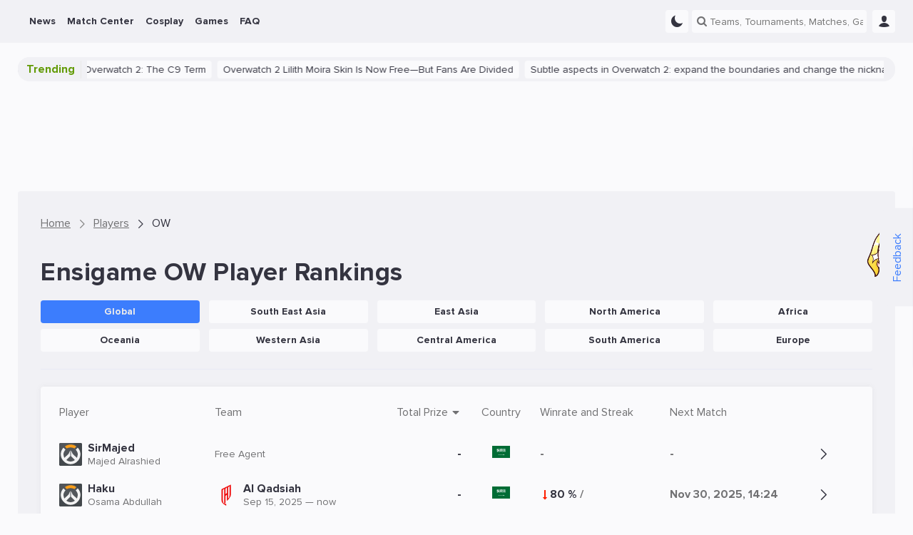

--- FILE ---
content_type: text/html; charset=UTF-8
request_url: https://ensigame.com/players/overwatch
body_size: 15610
content:
<!DOCTYPE html>
<html ensi-theme="light"  lang="en" prefix="og: http://ogp.me/ns#">
<head>
    
    <meta name="viewport" content="width=device-width, initial-scale=1">
    <meta http-equiv="Content-Type" content="text/html; charset=utf-8">

    <!-- CSRF Token -->
    <meta name="csrf-token" content="">
    <meta name="robots" content="max-image-preview:large, index, follow">

    
    
    <meta name="theme-color" content="#f1f1f5">

<meta name="mobile-web-app-capable" content="yes">
<meta name="application-name" content="Ensigame">

<link rel="icon" type="image/svg+xml" href="https://ensigame.com/media/logo/favicon.svg">
<link rel="icon" type="image/png" sizes="96x96" href="https://ensigame.com/media/logo-v2/fav/favicon-96.png">
<link rel="icon" type="image/png" sizes="16x16" href="https://ensigame.com/media/logo/favicon-16x16.png">
<link rel="icon" type="image/png" sizes="32x32" href="https://ensigame.com/media/logo/favicon-32x32.png">
<link rel="icon" type="image/png" sizes="192x192" href="https://ensigame.com/media/logo/android-chrome-192x192.png">
<link rel="apple-touch-icon" sizes="180x180"  href="https://ensigame.com/media/logo/apple-touch-icon.png">

    <link rel="preload" crossorigin="anonymous" href="/js/app.js?id=e4c170eb9f68558d49c27a8c2d58356f" as="script">

<link rel="preload" href="https://ensigame.com/fonts/ensi-icon.woff?3" as="font" crossorigin="anonymous">
<link rel="preload" href="https://ensigame.com/fonts/ProximaNova-Regular.woff2?10" as="font" crossorigin="anonymous">
<link rel="preload" href="https://ensigame.com/fonts/ProximaNova-Bold.woff2?10" as="font" crossorigin="anonymous">

    <link rel="alternate" type="application/rss+xml" title="Ensigame - Your Esports Guide"
          href="https://ensigame.com/feed/rss"/>

                        <link rel="alternate" hreflang="en" href="https://ensigame.com/players/overwatch">
                    <link rel="alternate" hreflang="pt" href="https://ensigame.com/pt/players/overwatch">
                    <link rel="alternate" hreflang="fr" href="https://ensigame.com/fr/players/overwatch">
                    <link rel="alternate" hreflang="ru" href="https://cq.ru/players/overwatch">
    
    <title>OW Player Rankings 2026 🔥 - Updated Daily - Ensigame</title><meta name="description" content="⭐ Full Esports Players Rankings for Overwatch. Prizes, Earnings, Stats. Best Esports Website - Ensigame"><link rel="canonical" href="https://ensigame.com/players/overwatch"/>
    <meta property="og:site_name" content="https://ensigame.com" /><meta property="og:title" content="OW Player Rankings 2026 🔥 - Updated Daily - Ensigame" /><meta property="og:type" content="website" /><meta property="og:description" content="⭐ Full Esports Players Rankings for Overwatch. Prizes, Earnings, Stats. Best Esports Website - Ensigame" /><meta property="og:url" content="https://ensigame.com/players/overwatch" /><meta property="og:image" content="https://ensigame.com/media/logo/dark-square-bg.png" />
    <meta name="twitter:title" content="OW Player Rankings 2026 🔥 - Updated Daily - Ensigame" /><meta name="twitter:description" content="⭐ Full Esports Players Rankings for Overwatch. Prizes, Earnings, Stats. Best Esports Website - Ensigame" /><meta name="twitter:image" content="https://ensigame.com/media/logo/dark-square-bg.png" />

            <script type="application/ld+json">{"@context":"https:\/\/schema.org","@type":"BreadcrumbList","itemListElement":[{"@type":"ListItem","position":1,"item":{"@id":"https:\/\/ensigame.com","name":"Home","image":null}},{"@type":"ListItem","position":2,"item":{"@id":"https:\/\/ensigame.com\/players","name":"Players","image":null}},{"@type":"ListItem","position":3,"item":{"@id":"https:\/\/ensigame.com\/players\/overwatch","name":"OW","image":null}}]}</script>

    
    

            <link rel="stylesheet" href="/css/style.css?id=48fee90dcd0e65c8ef94ddc97acc49fc">
    
    
    
    <script async src="https://www.googletagmanager.com/gtag/js?id=G-XGDCWQN5MZ"></script>
<script>
    window.dataLayer = window.dataLayer || [];

    function gtag() {
        dataLayer.push(arguments);
    }

    gtag('js', new Date());
    gtag('config', 'G-XGDCWQN5MZ', {'dimension1':  'Guest'  });

    
</script>

<script>

    window.sendGtagEvent = function (cat, event, label) {
        if (typeof gtag != 'undefined') {

            if (window.ENSI.env === 'local' || window.location.search.indexOf('debug') === 1) {
                console.log('event: ' + cat + '_' + event + '_' + label);
            }
            gtag('event', event, {
                'event_category': cat,
                'event_label': label,
                'non_interaction': true
            });
        }
    };

    window.sendBannerEvent = function (event, bannerName) {
        sendGtagEvent('Banner Analytics', event, bannerName);
    };

    window.sendBannerClick = function (bannerName) {
        sendBannerEvent('click', bannerName);
    };

    window.sendBannerImpression = function (bannerName) {
        sendBannerEvent('impression', bannerName);
    };


    window.initGTAGAnalytics = function () {

        document.querySelectorAll('[data-gtag-analytics]:not([data-gtag-loaded])').forEach(function (item) {
            item.dataset.gtagLoaded = '1';
            window.addAnalyticsClickListener(item, 'Analytics', 'data-gtag-analytics');
        });
    };


    window.addAnalyticsClickListener = function (item, cat, data) {

        item.addEventListener('mousedown', function (event) {
            let propsArray = event.currentTarget.getAttribute(data).split(":");
            if (propsArray.length === 2) {
                window.sendGtagEvent(cat, propsArray[0], propsArray[1]);
            }
        });

    };


    document.addEventListener('DOMContentLoaded', function () {
        window.initGTAGAnalytics();
    });

</script>


    <script>
    let adsenseLoaded = false;

    function loadAdsense() {
        if (adsenseLoaded) return;

        const script = document.createElement('script');
        script.src = 'https://pagead2.googlesyndication.com/pagead/js/adsbygoogle.js?client=ca-pub-5595973919461534';
        script.async = true;
        script.crossOrigin = 'anonymous';
        document.head.appendChild(script);

        adsenseLoaded = true;
    }


    document.addEventListener('scroll', loadAdsense, {
        once: true
    });
    document.addEventListener('click', loadAdsense, {
        once: true
    });
    document.addEventListener('mousemove', loadAdsense, {
        once: true
    });
    
    // Загрузка скрипта по таймауту 6 секунд
    setTimeout(loadAdsense, 6000);
</script>
    <script>

    window.ENSIReady = function (fn) {
        if (document.readyState !== 'loading') {
            fn();
        } else {
            document.addEventListener('DOMContentLoaded', fn);
        }
    };

    window.setCookie = function (name, value, days = 0.5) {
        let date = new Date();
        let expires = 'expires=';

        date.setHours(date.getHours() + (24 * days));
        expires += date.toGMTString();

        document.cookie = name + '=' + value + '; ' + expires + '; path=/';
    };

    window.getCookie = function (name) {
        let r = document.cookie.match("(^|;) ?" + name + "=([^;]*)(;|$)");
        return r ? r[2] : "";
    };

    window.ENSI = {"locale":"en","auth":false,"has_any_role":false,"user_id":null,"csrfToken":null,"host":"ensigame.com","telegram_start":null,"translations":{"js":{"source":"Source","transactions_text_prediction_reward":"Prediction with text Reward","networth_diff":"NetWorth Difference","reset_password":"Reset Password","login":"Login","registration":"Registration","must_login":"You must be logged in to your ENSI account to perform this action","vote_for_team":"Thanks for your vote! Go-Go","vote":"Thanks for your Vote!","hide_chat":"Hide Chat","show_chat":"Show Chat","thanks_for_push":"Thanks for Subscription!","favorites_updated":"Favorites Updated","goto_favorites":"Go to Favorites","add_favorites":"Add to Favorites","remove_favorites":"Remove from Favorites","thanks_for_prediction":"Thanks for your Betting Tip!","thanks_for_comment":"Thanks for your Comment!","thanks_for_reaction":"Thanks for your Reaction!","reply":"Reply","cancel":"Cancel","sending_mail":"Sending E-Mail...","mail_sent":"E-Mail was sent successfully","mail_verifed":"E-Mail already verified","no_active_outcomes":"Please choose a bet1","empty_bet":"Please specify bet amount","stupid_comment":"Please leave a meaningful comment","empty_content":"Please provide short comment","no_results":"No results...","link_telegram":"Have you seen CQ.Bot?","connect_telegram":"Connect Telegram","no_events":"No events for this date","connect_telegram_text":"Add our Telegram Bot and receive instant updates on your Teams\/Matches\/Predictions!","you_have_earned":"You Have Earned","you_spent":"You Spent","transactions_prediction_reward":"Prediction Reward","transactions_deposit":"Deposit","transactions_withdraw":"Withdraw","transactions_prediction_deposit":"Prediction Deposit","transactions_prediction_return":"Prediction Return","transactions_post_comment_reward":"Post Comment Reward","transactions_prediction_comment_reward":"Prediction Comment Reward","transactions_like_reward":"Like Reward","transactions_welcome_bonus":"Welcome Bonus","transactions_feedback_reward":"Feedback Reward","transactions_daily_reward":"Daily login Reward","transactions_fav_reward":"Favorite Reward","transactions_bets":"Betting","goto_match":"Go To Match","expand":"Expand","hide":"Hide","show_all":"Show All"}},"env":"production","oneSignalID":null,"routes":{"webapi.log-view":"https:\/\/ensigame.com\/webapi\/log-view","abbdern":"https:\/\/ensigame.com\/ensi67er","webapi.like":"https:\/\/ensigame.com\/webapi\/likes","webapi.next-post":"https:\/\/ensigame.com\/webapi\/next-post","webapi.log-js":"https:\/\/ensigame.com\/webapi\/log-js-errors","webapi.series":"https:\/\/ensigame.com\/webapi\/matchcenter","webapi.odds-table":"https:\/\/ensigame.com\/webapi\/odds-table","webapi.posts":"https:\/\/ensigame.com\/webapi\/posts","webapi.games":"https:\/\/ensigame.com\/webapi\/games","webapi.cosplays":"https:\/\/ensigame.com\/webapi\/cosplays","webapi.cosplayModels":"https:\/\/ensigame.com\/webapi\/cosplayModels","webapi.cosplayCharacters":"https:\/\/ensigame.com\/webapi\/cosplayCharacters","webapi.twitchStreams":"https:\/\/ensigame.com\/webapi\/twitchStreams","webapi.twitchClips":"https:\/\/ensigame.com\/webapi\/twitchClips","webapi.twitchVideos":"https:\/\/ensigame.com\/webapi\/twitchVideos","webapi.twitchGames":"https:\/\/ensigame.com\/webapi\/twitchGames","webapi.twitchStreamsHistory":"https:\/\/ensigame.com\/webapi\/twitchStreamsHistory","webapi.youtubeStreams":"https:\/\/ensigame.com\/webapi\/youtubeStreams","webapi.questionCategories":"https:\/\/ensigame.com\/webapi\/questionCategories","webapi.questions":"https:\/\/ensigame.com\/webapi\/questions","webapi.tournaments":"https:\/\/ensigame.com\/webapi\/tournaments","webapi.teams":"https:\/\/ensigame.com\/webapi\/teams","webapi.players":"https:\/\/ensigame.com\/webapi\/players","webapi.comments":"https:\/\/ensigame.com\/webapi\/comments","webapi.commentsThread":"https:\/\/ensigame.com\/webapi\/commentsThread","webapi.predictions":"https:\/\/ensigame.com\/webapi\/predictions","webapi.prediction.addForm":"https:\/\/ensigame.com\/webapi\/predictions\/add-form","webapi.prediction.add":"https:\/\/ensigame.com\/webapi\/predictions\/add","webapi.comments.post":"https:\/\/ensigame.com\/webapi\/comments","webapi.getUserComments":"https:\/\/ensigame.com\/webapi\/userComments","webapi.reviews.post":"https:\/\/ensigame.com\/webapi\/review","webapi.feedback":"https:\/\/ensigame.com\/webapi\/feedback","webapi.search":"https:\/\/ensigame.com\/webapi\/search","webapi.favorite.add":"https:\/\/ensigame.com\/webapi\/favorite\/add","webapi.favorite.remove":"https:\/\/ensigame.com\/webapi\/favorite\/remove","webapi.notifications.markRead":"https:\/\/ensigame.com\/webapi\/notifications\/markRead","webapi.notifications":"https:\/\/ensigame.com\/webapi\/notifications","webapi.calendar":"https:\/\/ensigame.com\/webapi\/calendar","webapi.users":"https:\/\/ensigame.com\/webapi\/users"},"YM_TRACKING_ID":"56089144","game":12};

    window.ENSI.breakpoints = {
        desktop: 1230 + 32,
        tablet: 992 + 32,
        mobile: 768 + 32,
        mobileSmall: 544 + 32,
    };

    window.ENSI.isMobile = function () {
        return window.innerWidth < window.ENSI.breakpoints.tablet + 1;
    };

    window.ENSI.isDesktop = function () {
        return !window.ENSI.isMobile();
    };

    let dateVar = new Date();
    let offset = dateVar.getTimezoneOffset();
    document.cookie = "timezoneOffset=" + offset + ";path=/";

    let loadedScripts = [];
    let loadScriptAsync = function (uri, delay = 0, anonymous = true) {

        return new Promise(function (resolve, reject) {
            setTimeout(function () {
                if (loadedScripts.includes(uri)) {
                    return resolve();
                }
                loadedScripts.push(uri);
                let tag = document.createElement('script');
                tag.src = uri;
                tag.async = true;
                if (anonymous) {
                    tag.crossOrigin = "anonymous";
                }
                tag.onload = function () {
                    return resolve();
                };
                let firstScriptTag = document.getElementsByTagName('script')[0];
                firstScriptTag.parentNode.insertBefore(tag, firstScriptTag);
            }, delay);

        });
    };


    if ('serviceWorker' in navigator) {

        navigator.serviceWorker.getRegistrations().then(function (registrations) {

            for (let registration of registrations) {

                if (!registration.active) {
                    continue;
                }

                registration.unregister();

            }

        });

    }

    window.appJSLoaded = loadScriptAsync('/js/app.js?id=e4c170eb9f68558d49c27a8c2d58356f');

    window.trans = function (key, replace = {}) {
        key = 'js.' + key;
        let translation = key.split('.').reduce((t, i) => t[i] || null, window.ENSI.translations);

        for (let placeholder in replace) {
            translation = translation.replace(`:${placeholder}`, replace[placeholder]);
        }
        return translation;
    }

</script>

    <style>

    @media screen and (max-width: 1024px ) {
        .defebtpc {
            display: none !important;
        }
    }

    @media screen and (min-width: 1025px ) {
        .beecbtbc {
            display: none !important;
        }
    }

    [data-edfbdzt] {
        width: 100%;
        height: 100%;
        position: relative;
    }



    .fecafpc, .tracking-pixel {
        position: absolute;
        left: 50%;
        top: 0;
        visibility: hidden;
        height: 1px;
        width: 1px;

    }

    .fddaaa {
        position: relative;
        clear: both;
        display: flex;
        flex-direction: column;
    }
    .fddaaa   .ecaecac {
        display: flex;
        align-items: center;
        justify-content: center;
        width: 100%;
        position: absolute;
        height: 100%;
        left: 0;
        top: 0;

    }

    .cfcacal {
        display: flex;
        height: 100%;
        width: 100%;
    }

    .cfcacal img, picture {
        width: 100%;
        height: 100%;
        margin: 0 !important;
    }



    [data-edfbdzt="gift-desktop"],
    [data-edfbdzt="gift-mobile"] {
        display: flex;
        width: 32px;
        height: 32px;
        margin-left: 6px;
    }
    @media screen and (max-width: 1024px ) {
        [data-edfbdzt="gift-desktop"],
        [data-edfbdzt="gift-mobile"] {
            margin-left: 12px;
        }
    }
    [data-edfbdzt="branding-mobile"],
    [data-fdccd="branding-mobile"] {
        display: flex;
        padding-top: calc(((100% + 32px) * 3) / 10);
        margin-left: -16px;
        width: calc(100% + (2 * 16px));
        margin-bottom: 20px;
    }

    [data-edfbdzt*="content"]:before {

        content: "Advertisement";
        width: 100%;
        height: 100%;
        position: absolute;
        top: -50%;
        transform: translateY(50%);
        background-color: var(--color-dark-3);
        display: flex;
        align-items: center;
        justify-content: center;
        font-size: 24px;
        color: var(--color-text-4);
        border-radius: 4px;
        text-transform: uppercase;
        letter-spacing: 2px;
    }

    [data-edfbdzt="content-1-desktop"],
    [data-fdccd="content-1-desktop"] {
        display: flex;
        padding-top: 10%;
        margin-top: 16px;
    }

    [data-edfbdzt="content-2-mobile"],
    [data-edfbdzt="content-3-mobile"] {
        display: flex;
        height: 110vh;
    }
    [data-edfbdzt="content-2-desktop"],
    [data-fdccd="content-2-desktop"],
    [data-edfbdzt="content-3-desktop"],
    [data-fdccd="content-3-desktop"] {
        display: flex;
        padding-top: 20%;
    }

    .cbcaflc::after {
        content: 'Ad';
        position: absolute;
        bottom: 0;
        right: 0;
        opacity: 0.8;
        pointer-events: none;
        background-color: var(--color-dark-1);
        padding: 0 2px;
        font-size: 12px;
    }
    @media screen and (max-width: 800px ) {
        .cbcaflc::after {
            font-size: 10px;
        }
    }
    html[lang="ru"] .cbcaflc::after {
        content: 'Реклама';
    }



    .fbebfcb {
        overflow: hidden;
    }
    @media screen and (min-width: 1025px ) {
        .fbebfcb:not(.fecaecbf) {
            margin: 10px 0;
        }
    }

    .fccffpb {
        height: 110vh;
        box-sizing: content-box;
        border-bottom: 5px solid #333333;
        position: relative;
        overflow: hidden;
    }
    .fccffpb .fddaaa {
        width: calc((100vh - 120px) / 2);
        height: calc(100vh - 120px);
        max-height: 200vw;
        top: 50px;
        display: flex;
    }
    .dfbfcpt {
        position: relative;
        padding: 0 15px;
        margin-bottom: 15px;
        height: 20px;
        line-height: 20px;
        color: #fff;
        font-size: 12px;
        background-color: var(--color-dark-3);
        z-index: 2;
        text-align: center;
    }
    .cbaadpc {
        height: 110vh;
        clip: rect(0, 100vw, 110vh, 0);
        -webkit-clip-path: inset(0 0);
        clip-path: inset(0 0);
        width: 100%;
        position: absolute;
        top: 0;
        left: 0;
    }
    .adbbepct {
        width: 100%;
        height: 100%;
        position: fixed;
        display: flex;
        justify-content: center;
        align-items: center;
        top: 50%;
        left: 50%;
        transform: translate(-50%, -50%);
    }
    .fccffpb div {
        -webkit-user-select: none;
        -moz-user-select: none;
        -ms-user-select: none;
        user-select: none;
        margin: auto;
    }


</style>
    
</head>
<body class="header--show " >

<!--noindex-->
<div class="feedback desktop-only">
    <div class="feedback__button">
        <button data-feedback-toggle class="feedback__button-text">
            Feedback
        </button>
        <img loading="lazy" class="feedback__chrysty" width="65px" height="118px" src="/media/chrysty.png" alt="Crystal Maiden Mult Cartoon">
    </div>

    <div class="feedback__form">
        <span class="feedback__form-heading">Feedback</span>
        <button data-feedback-close class="feedback__form-close ensi-icon ensi-icon-close h"></button>
        <form id="feedback" role="form" class="feedback__form-form">
                            <input name="name" required placeholder="Name" type="text" class="feedback__form-input input">
                <input name="email" placeholder="E-mail" type="email" class="feedback__form-input input">
            
            <textarea name="message" required maxlength="300" placeholder="Enter your message..." rows="2"
                      class="feedback__form-textarea textarea"></textarea>
            <button class="submit-btn">Send</button>
            <p class="feedback__form-message">Error</p>
        </form>
    </div>

</div>
<!--/noindex-->

<header id="header" class="header">
    
    <div class="navbar">
        <div class="navbar__main">
            <div class="navbar__left">
                <a href="https://ensigame.com" class="navbar__logo no-transition no_blank hide-with-search" rel="home">


                </a>
            </div>

            <ul class="navbar__menu main-menu">
            <li class="menu-item  --with_sub">
    <a href="https://ensigame.com/news"
       data-gtag-analytics="menu-desktop-click:news">
        <span>News</span>

                    <span class="menu-down-icon ensi-icon-down"></span>
            </a>

            <ul class="menu-item__submenu submenu">
                            <li class="menu-item__submenu submenu-item ">
    <a href="https://ensigame.com/articles"
       data-gtag-analytics="menu-desktop-click:news-articles">
        
        
        <span>Articles</span>
    </a>

    </li>
                            <li class="menu-item__submenu submenu-item  --with_sub">
    <a href="https://ensigame.com/games/platforms"
       data-gtag-analytics="menu-desktop-click:news-platforms">
                    <span class="menu-right-icon ensi-icon-down"></span>
        
        
        <span>Platforms</span>
    </a>

            <ul class="submenu-item__submenu submenu">
                            <li class="menu-item__submenu submenu-item ">
    <a href="https://ensigame.com/tags/pc"
       data-gtag-analytics="menu-desktop-click:news-pc">
        
        
        <span>PC</span>
    </a>

    </li>
                            <li class="menu-item__submenu submenu-item ">
    <a href="https://ensigame.com/tags/ps5"
       data-gtag-analytics="menu-desktop-click:news-playstation-5">
        
        
        <span>PlayStation 5</span>
    </a>

    </li>
                            <li class="menu-item__submenu submenu-item ">
    <a href="https://ensigame.com/tags/ps4"
       data-gtag-analytics="menu-desktop-click:news-playstation-4">
        
        
        <span>PlayStation 4</span>
    </a>

    </li>
                            <li class="menu-item__submenu submenu-item ">
    <a href="https://ensigame.com/tags/xbox-one"
       data-gtag-analytics="menu-desktop-click:news-xbox-one">
        
        
        <span>Xbox One</span>
    </a>

    </li>
                            <li class="menu-item__submenu submenu-item ">
    <a href="https://ensigame.com/tags/xbox-series"
       data-gtag-analytics="menu-desktop-click:news-xbox-series">
        
        
        <span>Xbox Series</span>
    </a>

    </li>
                            <li class="menu-item__submenu submenu-item ">
    <a href="https://ensigame.com/tags/nintendo-switch"
       data-gtag-analytics="menu-desktop-click:news-nintendo-switch">
        
        
        <span>Nintendo Switch</span>
    </a>

    </li>
                    </ul>
    </li>
                    </ul>
    </li>
            <li class="menu-item  --with_sub">
    <a href="https://ensigame.com/matches"
       data-gtag-analytics="menu-desktop-click:match-center">
        <span>Match Center</span>

                    <span class="menu-down-icon ensi-icon-down"></span>
            </a>

            <ul class="menu-item__submenu submenu">
                            <li class="menu-item__submenu submenu-item ">
    <a href="https://ensigame.com/matches"
       data-gtag-analytics="menu-desktop-click:match-center-matches">
        
        
        <span>Matches</span>
    </a>

    </li>
                            <li class="menu-item__submenu submenu-item ">
    <a href="https://ensigame.com/tournaments"
       data-gtag-analytics="menu-desktop-click:match-center-tournaments">
        
        
        <span>Tournaments</span>
    </a>

    </li>
                            <li class="menu-item__submenu submenu-item ">
    <a href="https://ensigame.com/teams"
       data-gtag-analytics="menu-desktop-click:match-center-teams">
        
        
        <span>Teams</span>
    </a>

    </li>
                            <li class="menu-item__submenu submenu-item ">
    <a href="https://ensigame.com/players"
       data-gtag-analytics="menu-desktop-click:match-center-players">
        
        
        <span>Players</span>
    </a>

    </li>
                    </ul>
    </li>
            <li class="menu-item  --with_sub">
    <a href="https://ensigame.com/cosplay"
       data-gtag-analytics="menu-desktop-click:cosplay">
        <span>Cosplay</span>

                    <span class="menu-down-icon ensi-icon-down"></span>
            </a>

            <ul class="menu-item__submenu submenu">
                            <li class="menu-item__submenu submenu-item ">
    <a href="https://ensigame.com/cosplay/feed"
       data-gtag-analytics="menu-desktop-click:cosplay-cosplay-feed">
        
        
        <span>Cosplay Feed</span>
    </a>

    </li>
                            <li class="menu-item__submenu submenu-item ">
    <a href="https://ensigame.com/cosplay/compilations"
       data-gtag-analytics="menu-desktop-click:cosplay-cosplay-compilations">
        
        
        <span>Cosplay Compilations</span>
    </a>

    </li>
                            <li class="menu-item__submenu submenu-item ">
    <a href="https://ensigame.com/cosplay/models"
       data-gtag-analytics="menu-desktop-click:cosplay-cosplay-models">
        
        
        <span>Cosplay Models</span>
    </a>

    </li>
                            <li class="menu-item__submenu submenu-item ">
    <a href="https://ensigame.com/cosplay/characters"
       data-gtag-analytics="menu-desktop-click:cosplay-cosplay-characters">
        
        
        <span>Cosplay Characters</span>
    </a>

    </li>
                    </ul>
    </li>
            <li class="menu-item  --with_sub">
    <a href="https://ensigame.com/games"
       data-gtag-analytics="menu-desktop-click:games">
        <span>Games</span>

                    <span class="menu-down-icon ensi-icon-down"></span>
            </a>

            <ul class="menu-item__submenu submenu">
                            <li class="menu-item__submenu submenu-item ">
    <a href="https://ensigame.com/games/calendar/2026/2"
       data-gtag-analytics="menu-desktop-click:games-release-calendar">
        
        
        <span>Release Calendar</span>
    </a>

    </li>
                            <li class="menu-item__submenu submenu-item  --with_sub">
    <a href="https://ensigame.com/games/genres"
       data-gtag-analytics="menu-desktop-click:games-genres">
                    <span class="menu-right-icon ensi-icon-down"></span>
        
        
        <span>Genres</span>
    </a>

            <ul class="submenu-item__submenu submenu">
                            <li class="menu-item__submenu submenu-item ">
    <a href="https://ensigame.com/games/genres/sports"
       data-gtag-analytics="menu-desktop-click:games-sports">
        
        
        <span>Sports</span>
    </a>

    </li>
                            <li class="menu-item__submenu submenu-item ">
    <a href="https://ensigame.com/games/genres/casual"
       data-gtag-analytics="menu-desktop-click:games-casual">
        
        
        <span>Casual</span>
    </a>

    </li>
                            <li class="menu-item__submenu submenu-item ">
    <a href="https://ensigame.com/games/genres/family"
       data-gtag-analytics="menu-desktop-click:games-family">
        
        
        <span>Family</span>
    </a>

    </li>
                            <li class="menu-item__submenu submenu-item ">
    <a href="https://ensigame.com/games/genres/card"
       data-gtag-analytics="menu-desktop-click:games-card">
        
        
        <span>Card</span>
    </a>

    </li>
                            <li class="menu-item__submenu submenu-item ">
    <a href="https://ensigame.com/games/genres/racing"
       data-gtag-analytics="menu-desktop-click:games-racing">
        
        
        <span>Racing</span>
    </a>

    </li>
                            <li class="menu-item__submenu submenu-item ">
    <a href="https://ensigame.com/games/genres/adventure"
       data-gtag-analytics="menu-desktop-click:games-adventure">
        
        
        <span>Adventure</span>
    </a>

    </li>
                            <li class="menu-item__submenu submenu-item ">
    <a href="https://ensigame.com/games/genres/platformer"
       data-gtag-analytics="menu-desktop-click:games-platformer">
        
        
        <span>Platformer</span>
    </a>

    </li>
                            <li class="menu-item__submenu submenu-item ">
    <a href="https://ensigame.com/games/genres/educational"
       data-gtag-analytics="menu-desktop-click:games-educational">
        
        
        <span>Educational</span>
    </a>

    </li>
                            <li class="menu-item__submenu submenu-item ">
    <a href="https://ensigame.com/games/genres/simulation"
       data-gtag-analytics="menu-desktop-click:games-simulation">
        
        
        <span>Simulation</span>
    </a>

    </li>
                            <li class="menu-item__submenu submenu-item ">
    <a href="https://ensigame.com/games/genres/fighting"
       data-gtag-analytics="menu-desktop-click:games-fighting">
        
        
        <span>Fighting</span>
    </a>

    </li>
                            <li class="menu-item__submenu submenu-item ">
    <a href="https://ensigame.com/games/genres/arcade"
       data-gtag-analytics="menu-desktop-click:games-arcade">
        
        
        <span>Arcade</span>
    </a>

    </li>
                            <li class="menu-item__submenu submenu-item ">
    <a href="https://ensigame.com/games/genres/action"
       data-gtag-analytics="menu-desktop-click:games-action">
        
        
        <span>Action</span>
    </a>

    </li>
                            <li class="menu-item__submenu submenu-item ">
    <a href="https://ensigame.com/games/genres/massively-multiplayer"
       data-gtag-analytics="menu-desktop-click:games-massively-multiplayer">
        
        
        <span>Massively Multiplayer</span>
    </a>

    </li>
                            <li class="menu-item__submenu submenu-item ">
    <a href="https://ensigame.com/games/genres/indie"
       data-gtag-analytics="menu-desktop-click:games-indie">
        
        
        <span>Indie</span>
    </a>

    </li>
                            <li class="menu-item__submenu submenu-item ">
    <a href="https://ensigame.com/games/genres/shooter"
       data-gtag-analytics="menu-desktop-click:games-shooter">
        
        
        <span>Shooter</span>
    </a>

    </li>
                            <li class="menu-item__submenu submenu-item ">
    <a href="https://ensigame.com/games/genres/strategy"
       data-gtag-analytics="menu-desktop-click:games-strategy">
        
        
        <span>Strategy</span>
    </a>

    </li>
                            <li class="menu-item__submenu submenu-item ">
    <a href="https://ensigame.com/games/genres/puzzle"
       data-gtag-analytics="menu-desktop-click:games-puzzle">
        
        
        <span>Puzzle</span>
    </a>

    </li>
                            <li class="menu-item__submenu submenu-item ">
    <a href="https://ensigame.com/games/genres/board-games"
       data-gtag-analytics="menu-desktop-click:games-board-games">
        
        
        <span>Board Games</span>
    </a>

    </li>
                            <li class="menu-item__submenu submenu-item ">
    <a href="https://ensigame.com/games/genres/role-playing-games-rpg"
       data-gtag-analytics="menu-desktop-click:games-rpg">
        
        
        <span>RPG</span>
    </a>

    </li>
                    </ul>
    </li>
                            <li class="menu-item__submenu submenu-item  --with_sub">
    <a href="https://ensigame.com/games/platforms"
       data-gtag-analytics="menu-desktop-click:games-platforms">
                    <span class="menu-right-icon ensi-icon-down"></span>
        
        
        <span>Platforms</span>
    </a>

            <ul class="submenu-item__submenu submenu">
                            <li class="menu-item__submenu submenu-item ">
    <a href="https://ensigame.com/games/platforms/playstation5"
       data-gtag-analytics="menu-desktop-click:games-playstation-5">
        
        
        <span>PlayStation 5</span>
    </a>

    </li>
                            <li class="menu-item__submenu submenu-item ">
    <a href="https://ensigame.com/games/platforms/wii"
       data-gtag-analytics="menu-desktop-click:games-wii">
        
        
        <span>Wii</span>
    </a>

    </li>
                            <li class="menu-item__submenu submenu-item ">
    <a href="https://ensigame.com/games/platforms/ios"
       data-gtag-analytics="menu-desktop-click:games-ios">
        
        
        <span>iOS</span>
    </a>

    </li>
                            <li class="menu-item__submenu submenu-item ">
    <a href="https://ensigame.com/games/platforms/playstation4"
       data-gtag-analytics="menu-desktop-click:games-playstation-4">
        
        
        <span>PlayStation 4</span>
    </a>

    </li>
                            <li class="menu-item__submenu submenu-item ">
    <a href="https://ensigame.com/games/platforms/xbox-one"
       data-gtag-analytics="menu-desktop-click:games-xbox-one">
        
        
        <span>Xbox One</span>
    </a>

    </li>
                            <li class="menu-item__submenu submenu-item ">
    <a href="https://ensigame.com/games/platforms/pc"
       data-gtag-analytics="menu-desktop-click:games-pc">
        
        
        <span>PC</span>
    </a>

    </li>
                            <li class="menu-item__submenu submenu-item ">
    <a href="https://ensigame.com/games/platforms/xbox-series-x"
       data-gtag-analytics="menu-desktop-click:games-xbox-series-sx">
        
        
        <span>Xbox Series S/X</span>
    </a>

    </li>
                            <li class="menu-item__submenu submenu-item ">
    <a href="https://ensigame.com/games/platforms/linux"
       data-gtag-analytics="menu-desktop-click:games-linux">
        
        
        <span>Linux</span>
    </a>

    </li>
                            <li class="menu-item__submenu submenu-item ">
    <a href="https://ensigame.com/games/platforms/android"
       data-gtag-analytics="menu-desktop-click:games-android">
        
        
        <span>Android</span>
    </a>

    </li>
                            <li class="menu-item__submenu submenu-item ">
    <a href="https://ensigame.com/games/platforms/macos"
       data-gtag-analytics="menu-desktop-click:games-macos">
        
        
        <span>macOS</span>
    </a>

    </li>
                            <li class="menu-item__submenu submenu-item ">
    <a href="https://ensigame.com/games/platforms/nintendo-switch"
       data-gtag-analytics="menu-desktop-click:games-nintendo-switch">
        
        
        <span>Nintendo Switch</span>
    </a>

    </li>
                            <li class="menu-item__submenu submenu-item ">
    <a href="https://ensigame.com/games/platforms/xbox360"
       data-gtag-analytics="menu-desktop-click:games-xbox-360">
        
        
        <span>Xbox 360</span>
    </a>

    </li>
                    </ul>
    </li>
                    </ul>
    </li>
            <li class="menu-item ">
    <a href="https://ensigame.com/faq"
       data-gtag-analytics="menu-desktop-click:faq">
        <span>FAQ</span>

            </a>

    </li>
    </ul>

            
            
            <div class="navbar__right">


                <div title="Light/Dark Theme"  data-gtag-analytics="click:dark-mode" data-theme-switch  class="navbar__button dark-box h">
                                          <i class="ensi-icon-moon"></i>
                                  </div>


                
                <div id="cq-search" class="navbar-search">
                    <div class="navbar__button except-lg-desktop dark-box navbar-search__button">
                        <i class="ensi-icon-search"></i>
                    </div>
                    <div class="navbar-search__input">
                        <div class="search">

    <input data-gtag-analytics="click:search" class="search__input" name="search" type="text"
           placeholder="Teams, Tournaments, Matches, Games...">
    <i class="search__loader"></i>
    <i class="search__icon ensi-icon-search"></i>
    <i class="search__close ensi-icon-close h"></i>

    <form class="search__form">

        <div class="search__filter">
            <div class="search__games">
                Games:

                                    <img class="checked" data-value="1" alt="Dota 2"
                         src="/media/games/dota-2.svg"/>
                                    <img class="checked" data-value="12" alt="OW"
                         src="/media/games/overwatch.svg"/>
                                    <img class="checked" data-value="20" alt="Valorant"
                         src="/media/games/valorant.svg"/>
                                    <img class="checked" data-value="5" alt="CS2"
                         src="/media/games/cs-2.svg"/>
                                    <img class="checked" data-value="2" alt="LoL"
                         src="/media/games/lol.svg"/>
                            </div>

            <div class="dropdown search__entity">
                <span data-filter="all" class="dropdown-item dropdown-current">In all sections</span>

                <div class="dropdown-list">
                    <span class="dropdown-item" data-filter="all">In all sections</span>
                                            <span class="dropdown-item"
                              data-filter="tournaments">Tournaments</span>
                                            <span class="dropdown-item"
                              data-filter="players">Players</span>
                                            <span class="dropdown-item"
                              data-filter="teams">Teams</span>
                                            <span class="dropdown-item"
                              data-filter="series">Series</span>
                                            <span class="dropdown-item"
                              data-filter="news">News</span>
                                            <span class="dropdown-item"
                              data-filter="articles">Articles</span>
                                            <span class="dropdown-item"
                              data-filter="games">Games</span>
                                            <span class="dropdown-item"
                              data-filter="cosplay-models">Cosplay Models</span>
                                            <span class="dropdown-item"
                              data-filter="head-to-heads">Head to Heads</span>
                    
                </div>
            </div>
        </div>
        <hr>
        <div
                class="search__content">Teams, Matches, Tournaments - Find&#039;em all 🔎</div>
    </form>
</div>
                    </div>
                </div>

                
                
                <div data-signin="login" title="Login" class="navbar__button login-button dark-box js-signin-modal-trigger">
        <i  class="ensi-icon-user h"></i>
    </div>


                <a href="#" class="main-menu__toggle-button menu-toggler">
                    <span></span>
                    <span></span>
                    <span></span>
                </a>
            </div>
        </div>

        <div class="navbar__mobile-menu mobile-menu">
            <div>
    <ul class="mobile-menu__list">
                    <li class="mobile-menu__item menu-item --subitems --no-hover  --with_sub">
                        <a data-menu-expand>
                News <i class="ensi-icon-down"></i>
            </a>
            
            <ul class="mobile-menu__submenu">
                            <li class="mobile-menu__item menu-item mobile-menu__item--sub  ">
                        <a data-gtag-analytics="menu-mobile-click:news-articles" href="https://ensigame.com/articles">
                Articles
            </a>
            
    </li>
                            <li class="mobile-menu__item menu-item mobile-menu__item--sub --subitems --no-hover  --with_sub">
                        <a data-menu-expand>
                Platforms <i class="ensi-icon-down"></i>
            </a>
            
            <ul class="mobile-menu__submenu">
                            <li class="mobile-menu__item menu-item mobile-menu__item--sub  ">
                        <a data-gtag-analytics="menu-mobile-click:news-pc" href="https://ensigame.com/tags/pc">
                PC
            </a>
            
    </li>
                            <li class="mobile-menu__item menu-item mobile-menu__item--sub  ">
                        <a data-gtag-analytics="menu-mobile-click:news-playstation-5" href="https://ensigame.com/tags/ps5">
                PlayStation 5
            </a>
            
    </li>
                            <li class="mobile-menu__item menu-item mobile-menu__item--sub  ">
                        <a data-gtag-analytics="menu-mobile-click:news-playstation-4" href="https://ensigame.com/tags/ps4">
                PlayStation 4
            </a>
            
    </li>
                            <li class="mobile-menu__item menu-item mobile-menu__item--sub  ">
                        <a data-gtag-analytics="menu-mobile-click:news-xbox-one" href="https://ensigame.com/tags/xbox-one">
                Xbox One
            </a>
            
    </li>
                            <li class="mobile-menu__item menu-item mobile-menu__item--sub  ">
                        <a data-gtag-analytics="menu-mobile-click:news-xbox-series" href="https://ensigame.com/tags/xbox-series">
                Xbox Series
            </a>
            
    </li>
                            <li class="mobile-menu__item menu-item mobile-menu__item--sub  ">
                        <a data-gtag-analytics="menu-mobile-click:news-nintendo-switch" href="https://ensigame.com/tags/nintendo-switch">
                Nintendo Switch
            </a>
            
    </li>
                    </ul>
    </li>
                            <li class="mobile-menu__item menu-item mobile-menu__item--sub  ">
                        <a data-gtag-analytics="menu-mobile-click:news-news" href="https://ensigame.com/news">
                News
            </a>
            
    </li>
                    </ul>
    </li>
                    <li class="mobile-menu__item menu-item --subitems --no-hover  --with_sub">
                        <a data-menu-expand>
                Match Center <i class="ensi-icon-down"></i>
            </a>
            
            <ul class="mobile-menu__submenu">
                            <li class="mobile-menu__item menu-item mobile-menu__item--sub  ">
                        <a data-gtag-analytics="menu-mobile-click:match-center-matches" href="https://ensigame.com/matches">
                Matches
            </a>
            
    </li>
                            <li class="mobile-menu__item menu-item mobile-menu__item--sub  ">
                        <a data-gtag-analytics="menu-mobile-click:match-center-tournaments" href="https://ensigame.com/tournaments">
                Tournaments
            </a>
            
    </li>
                            <li class="mobile-menu__item menu-item mobile-menu__item--sub  ">
                        <a data-gtag-analytics="menu-mobile-click:match-center-teams" href="https://ensigame.com/teams">
                Teams
            </a>
            
    </li>
                            <li class="mobile-menu__item menu-item mobile-menu__item--sub  ">
                        <a data-gtag-analytics="menu-mobile-click:match-center-players" href="https://ensigame.com/players">
                Players
            </a>
            
    </li>
                    </ul>
    </li>
                    <li class="mobile-menu__item menu-item --subitems --no-hover  --with_sub">
                        <a data-menu-expand>
                Cosplay <i class="ensi-icon-down"></i>
            </a>
            
            <ul class="mobile-menu__submenu">
                            <li class="mobile-menu__item menu-item mobile-menu__item--sub  ">
                        <a data-gtag-analytics="menu-mobile-click:cosplay-all-cosplay" href="https://ensigame.com/cosplay">
                All Cosplay
            </a>
            
    </li>
                            <li class="mobile-menu__item menu-item mobile-menu__item--sub  ">
                        <a data-gtag-analytics="menu-mobile-click:cosplay-cosplay-feed" href="https://ensigame.com/cosplay/feed">
                Cosplay Feed
            </a>
            
    </li>
                            <li class="mobile-menu__item menu-item mobile-menu__item--sub  ">
                        <a data-gtag-analytics="menu-mobile-click:cosplay-cosplay-compilations" href="https://ensigame.com/cosplay/compilations">
                Cosplay Compilations
            </a>
            
    </li>
                            <li class="mobile-menu__item menu-item mobile-menu__item--sub  ">
                        <a data-gtag-analytics="menu-mobile-click:cosplay-cosplay-models" href="https://ensigame.com/cosplay/models">
                Cosplay Models
            </a>
            
    </li>
                            <li class="mobile-menu__item menu-item mobile-menu__item--sub  ">
                        <a data-gtag-analytics="menu-mobile-click:cosplay-cosplay-characters" href="https://ensigame.com/cosplay/characters">
                Cosplay Characters
            </a>
            
    </li>
                    </ul>
    </li>
                    <li class="mobile-menu__item menu-item --subitems --no-hover  --with_sub">
                        <a data-menu-expand>
                Games <i class="ensi-icon-down"></i>
            </a>
            
            <ul class="mobile-menu__submenu">
                            <li class="mobile-menu__item menu-item mobile-menu__item--sub  ">
                        <a data-gtag-analytics="menu-mobile-click:games-all-games" href="https://ensigame.com/games">
                All Games
            </a>
            
    </li>
                            <li class="mobile-menu__item menu-item mobile-menu__item--sub  ">
                        <a data-gtag-analytics="menu-mobile-click:games-release-calendar" href="https://ensigame.com/games/calendar/2026/2">
                Release Calendar
            </a>
            
    </li>
                            <li class="mobile-menu__item menu-item mobile-menu__item--sub --subitems --no-hover  --with_sub">
                        <a data-menu-expand>
                Genres <i class="ensi-icon-down"></i>
            </a>
            
            <ul class="mobile-menu__submenu">
                            <li class="mobile-menu__item menu-item mobile-menu__item--sub  ">
                        <a data-gtag-analytics="menu-mobile-click:games-sports" href="https://ensigame.com/games/genres/sports">
                Sports
            </a>
            
    </li>
                            <li class="mobile-menu__item menu-item mobile-menu__item--sub  ">
                        <a data-gtag-analytics="menu-mobile-click:games-casual" href="https://ensigame.com/games/genres/casual">
                Casual
            </a>
            
    </li>
                            <li class="mobile-menu__item menu-item mobile-menu__item--sub  ">
                        <a data-gtag-analytics="menu-mobile-click:games-family" href="https://ensigame.com/games/genres/family">
                Family
            </a>
            
    </li>
                            <li class="mobile-menu__item menu-item mobile-menu__item--sub  ">
                        <a data-gtag-analytics="menu-mobile-click:games-card" href="https://ensigame.com/games/genres/card">
                Card
            </a>
            
    </li>
                            <li class="mobile-menu__item menu-item mobile-menu__item--sub  ">
                        <a data-gtag-analytics="menu-mobile-click:games-racing" href="https://ensigame.com/games/genres/racing">
                Racing
            </a>
            
    </li>
                            <li class="mobile-menu__item menu-item mobile-menu__item--sub  ">
                        <a data-gtag-analytics="menu-mobile-click:games-adventure" href="https://ensigame.com/games/genres/adventure">
                Adventure
            </a>
            
    </li>
                            <li class="mobile-menu__item menu-item mobile-menu__item--sub  ">
                        <a data-gtag-analytics="menu-mobile-click:games-platformer" href="https://ensigame.com/games/genres/platformer">
                Platformer
            </a>
            
    </li>
                            <li class="mobile-menu__item menu-item mobile-menu__item--sub  ">
                        <a data-gtag-analytics="menu-mobile-click:games-educational" href="https://ensigame.com/games/genres/educational">
                Educational
            </a>
            
    </li>
                            <li class="mobile-menu__item menu-item mobile-menu__item--sub  ">
                        <a data-gtag-analytics="menu-mobile-click:games-simulation" href="https://ensigame.com/games/genres/simulation">
                Simulation
            </a>
            
    </li>
                            <li class="mobile-menu__item menu-item mobile-menu__item--sub  ">
                        <a data-gtag-analytics="menu-mobile-click:games-fighting" href="https://ensigame.com/games/genres/fighting">
                Fighting
            </a>
            
    </li>
                            <li class="mobile-menu__item menu-item mobile-menu__item--sub  ">
                        <a data-gtag-analytics="menu-mobile-click:games-arcade" href="https://ensigame.com/games/genres/arcade">
                Arcade
            </a>
            
    </li>
                            <li class="mobile-menu__item menu-item mobile-menu__item--sub  ">
                        <a data-gtag-analytics="menu-mobile-click:games-action" href="https://ensigame.com/games/genres/action">
                Action
            </a>
            
    </li>
                            <li class="mobile-menu__item menu-item mobile-menu__item--sub  ">
                        <a data-gtag-analytics="menu-mobile-click:games-massively-multiplayer" href="https://ensigame.com/games/genres/massively-multiplayer">
                Massively Multiplayer
            </a>
            
    </li>
                            <li class="mobile-menu__item menu-item mobile-menu__item--sub  ">
                        <a data-gtag-analytics="menu-mobile-click:games-indie" href="https://ensigame.com/games/genres/indie">
                Indie
            </a>
            
    </li>
                            <li class="mobile-menu__item menu-item mobile-menu__item--sub  ">
                        <a data-gtag-analytics="menu-mobile-click:games-shooter" href="https://ensigame.com/games/genres/shooter">
                Shooter
            </a>
            
    </li>
                            <li class="mobile-menu__item menu-item mobile-menu__item--sub  ">
                        <a data-gtag-analytics="menu-mobile-click:games-strategy" href="https://ensigame.com/games/genres/strategy">
                Strategy
            </a>
            
    </li>
                            <li class="mobile-menu__item menu-item mobile-menu__item--sub  ">
                        <a data-gtag-analytics="menu-mobile-click:games-puzzle" href="https://ensigame.com/games/genres/puzzle">
                Puzzle
            </a>
            
    </li>
                            <li class="mobile-menu__item menu-item mobile-menu__item--sub  ">
                        <a data-gtag-analytics="menu-mobile-click:games-board-games" href="https://ensigame.com/games/genres/board-games">
                Board Games
            </a>
            
    </li>
                            <li class="mobile-menu__item menu-item mobile-menu__item--sub  ">
                        <a data-gtag-analytics="menu-mobile-click:games-rpg" href="https://ensigame.com/games/genres/role-playing-games-rpg">
                RPG
            </a>
            
    </li>
                    </ul>
    </li>
                            <li class="mobile-menu__item menu-item mobile-menu__item--sub --subitems --no-hover  --with_sub">
                        <a data-menu-expand>
                Platforms <i class="ensi-icon-down"></i>
            </a>
            
            <ul class="mobile-menu__submenu">
                            <li class="mobile-menu__item menu-item mobile-menu__item--sub  ">
                        <a data-gtag-analytics="menu-mobile-click:games-playstation-5" href="https://ensigame.com/games/platforms/playstation5">
                PlayStation 5
            </a>
            
    </li>
                            <li class="mobile-menu__item menu-item mobile-menu__item--sub  ">
                        <a data-gtag-analytics="menu-mobile-click:games-wii" href="https://ensigame.com/games/platforms/wii">
                Wii
            </a>
            
    </li>
                            <li class="mobile-menu__item menu-item mobile-menu__item--sub  ">
                        <a data-gtag-analytics="menu-mobile-click:games-ios" href="https://ensigame.com/games/platforms/ios">
                iOS
            </a>
            
    </li>
                            <li class="mobile-menu__item menu-item mobile-menu__item--sub  ">
                        <a data-gtag-analytics="menu-mobile-click:games-playstation-4" href="https://ensigame.com/games/platforms/playstation4">
                PlayStation 4
            </a>
            
    </li>
                            <li class="mobile-menu__item menu-item mobile-menu__item--sub  ">
                        <a data-gtag-analytics="menu-mobile-click:games-xbox-one" href="https://ensigame.com/games/platforms/xbox-one">
                Xbox One
            </a>
            
    </li>
                            <li class="mobile-menu__item menu-item mobile-menu__item--sub  ">
                        <a data-gtag-analytics="menu-mobile-click:games-pc" href="https://ensigame.com/games/platforms/pc">
                PC
            </a>
            
    </li>
                            <li class="mobile-menu__item menu-item mobile-menu__item--sub  ">
                        <a data-gtag-analytics="menu-mobile-click:games-xbox-series-sx" href="https://ensigame.com/games/platforms/xbox-series-x">
                Xbox Series S/X
            </a>
            
    </li>
                            <li class="mobile-menu__item menu-item mobile-menu__item--sub  ">
                        <a data-gtag-analytics="menu-mobile-click:games-linux" href="https://ensigame.com/games/platforms/linux">
                Linux
            </a>
            
    </li>
                            <li class="mobile-menu__item menu-item mobile-menu__item--sub  ">
                        <a data-gtag-analytics="menu-mobile-click:games-android" href="https://ensigame.com/games/platforms/android">
                Android
            </a>
            
    </li>
                            <li class="mobile-menu__item menu-item mobile-menu__item--sub  ">
                        <a data-gtag-analytics="menu-mobile-click:games-macos" href="https://ensigame.com/games/platforms/macos">
                macOS
            </a>
            
    </li>
                            <li class="mobile-menu__item menu-item mobile-menu__item--sub  ">
                        <a data-gtag-analytics="menu-mobile-click:games-nintendo-switch" href="https://ensigame.com/games/platforms/nintendo-switch">
                Nintendo Switch
            </a>
            
    </li>
                            <li class="mobile-menu__item menu-item mobile-menu__item--sub  ">
                        <a data-gtag-analytics="menu-mobile-click:games-xbox-360" href="https://ensigame.com/games/platforms/xbox360">
                Xbox 360
            </a>
            
    </li>
                    </ul>
    </li>
                    </ul>
    </li>
                    <li class="mobile-menu__item menu-item  ">
                        <a data-gtag-analytics="menu-mobile-click:faq" href="https://ensigame.com/faq">
                FAQ
            </a>
            
    </li>
            </ul>

    </div>        </div>
    </div>


</header>

<script>
    let CQDeferredPWAPrompt;

    window.addEventListener('beforeinstallprompt', function (e) {
        e.preventDefault();
        CQDeferredPWAPrompt = e;
    });
</script>

            <script>
            loadScriptAsync('https://accounts.google.com/gsi/client', 8000, false);
        </script>

        <div id="g_id_onload"
             data-client_id="1091566197378-fvt1n7t6utifg3f7oqfkmj9gb230prj7.apps.googleusercontent.com"
             data-login_uri="https://ensigame.com/social_auth/one-tap"
             data-_token=""
             data-cancel_on_tap_outside="false">
        </div>
    




    <div class="box t-line">

    <div class="t-line__inner">
        <div class="t-line__title">Trending</div>

        <div class="t-line__items">
            <div class="item-collection-1">

                                    <a href="https://ensigame.com/tags/ps4" class="t-line__item h">PlayStation 4</a>
                                    <a href="https://ensigame.com/tags/xbox-one" class="t-line__item h">Xbox One</a>
                
                                    <a href="https://ensigame.com/articles/overwatch/diving-into-the-world-of-overwatch-2-the-c9-term" class="t-line__item h">Diving into the world of Overwatch 2: The C9 Term</a>
                                    <a href="https://ensigame.com/news/overwatch/overwatch-2-lilith-moira-skin-is-now-free-but-fans-are-divided" class="t-line__item h">Overwatch 2 Lilith Moira Skin Is Now Free—But Fans Are Divided</a>
                                    <a href="https://ensigame.com/articles/overwatch/subtle-aspects-in-overwatch-2-expand-the-boundaries-and-change-the-nickname" class="t-line__item h">Subtle aspects in Overwatch 2: expand the boundaries and change the nickname</a>
                            </div>

            <div class="item-collection-2">

                                    <a href="https://ensigame.com/tags/ps4" class="t-line__item h">PlayStation 4</a>
                                    <a href="https://ensigame.com/tags/xbox-one" class="t-line__item h">Xbox One</a>
                
                                    <a href="https://ensigame.com/articles/overwatch/diving-into-the-world-of-overwatch-2-the-c9-term" class="t-line__item h">Diving into the world of Overwatch 2: The C9 Term</a>
                                    <a href="https://ensigame.com/news/overwatch/overwatch-2-lilith-moira-skin-is-now-free-but-fans-are-divided" class="t-line__item h">Overwatch 2 Lilith Moira Skin Is Now Free—But Fans Are Divided</a>
                                    <a href="https://ensigame.com/articles/overwatch/subtle-aspects-in-overwatch-2-expand-the-boundaries-and-change-the-nickname" class="t-line__item h">Subtle aspects in Overwatch 2: expand the boundaries and change the nickname</a>
                            </div>
        </div>
    </div>
</div>


    <div class="m --top">
        <ins class="adsbygoogle"
             style="display:block"
             data-ad-client="ca-pub-5595973919461534"
             data-ad-slot="7964521432"
             data-ad-format="auto"
             data-full-width-responsive="true"></ins>
    </div>

    <script>
        (adsbygoogle = window.adsbygoogle || []).push({});
    </script>


<div id="id" class="ensi-content box ">
    
            <div class="breadcrumbs__wrapper">
        <ul class="breadcrumbs">
            
                <li >
                    <a href="https://ensigame.com">
                                                    <span>Home</span>
                                            </a>
                </li>

            
                <li >
                    <a href="https://ensigame.com/players">
                                                    <span>Players</span>
                                            </a>
                </li>

            
                <li  class="breadcrumbs--is-current" >
                    <a href="https://ensigame.com/players/overwatch">
                                                    <span>OW</span>
                                            </a>
                </li>

                    </ul>
    </div>

    


    

    <h1 class="h2 main-title --no-margin-top">Ensigame OW Player Rankings</h1>


    <div class="dropdown regions-dropdown mobile-only">
    <span data-filter="all" class="dropdown-item dropdown-current">Global</span>

    <div class="dropdown-list">
        <button class="dropdown-item selected" data-pf-active data-pf-is-radio data-pf="players" data-pf-name="region"
                data-pf-value="remove-filter">
            <span>Global</span>
        </button>

                    <button title="South East Asia" class="dropdown-item" data-pf-is-radio data-pf="players" data-pf-name="region"
                    data-pf-value="9">
                <span>South East Asia</span>
            </button>
                    <button title="East Asia" class="dropdown-item" data-pf-is-radio data-pf="players" data-pf-name="region"
                    data-pf-value="8">
                <span>East Asia</span>
            </button>
                    <button title="North America" class="dropdown-item" data-pf-is-radio data-pf="players" data-pf-name="region"
                    data-pf-value="2">
                <span>North America</span>
            </button>
                    <button title="Africa" class="dropdown-item" data-pf-is-radio data-pf="players" data-pf-name="region"
                    data-pf-value="6">
                <span>Africa</span>
            </button>
                    <button title="Oceania" class="dropdown-item" data-pf-is-radio data-pf="players" data-pf-name="region"
                    data-pf-value="10">
                <span>Oceania</span>
            </button>
                    <button title="Western Asia" class="dropdown-item" data-pf-is-radio data-pf="players" data-pf-name="region"
                    data-pf-value="7">
                <span>Western Asia</span>
            </button>
                    <button title="Central America" class="dropdown-item" data-pf-is-radio data-pf="players" data-pf-name="region"
                    data-pf-value="3">
                <span>Central America</span>
            </button>
                    <button title="South America" class="dropdown-item" data-pf-is-radio data-pf="players" data-pf-name="region"
                    data-pf-value="4">
                <span>South America</span>
            </button>
                    <button title="Europe" class="dropdown-item" data-pf-is-radio data-pf="players" data-pf-name="region"
                    data-pf-value="1">
                <span>Europe</span>
            </button>
        
    </div>
</div>

<div class="grid-list grid-list--5 grid-list--compact desktop-only">
    <button class="styled-filter styled-filter--scope --no-margin" data-pf-active data-pf-is-radio data-pf="players" data-pf-name="region"
            data-pf-value="remove-filter">
        <span>Global</span>
    </button>
            <button title="South East Asia" class="styled-filter styled-filter--scope --no-margin"  data-pf-is-radio data-pf="players" data-pf-name="region"
                data-pf-value="9">
            <span>South East Asia</span>
        </button>
            <button title="East Asia" class="styled-filter styled-filter--scope --no-margin"  data-pf-is-radio data-pf="players" data-pf-name="region"
                data-pf-value="8">
            <span>East Asia</span>
        </button>
            <button title="North America" class="styled-filter styled-filter--scope --no-margin"  data-pf-is-radio data-pf="players" data-pf-name="region"
                data-pf-value="2">
            <span>North America</span>
        </button>
            <button title="Africa" class="styled-filter styled-filter--scope --no-margin"  data-pf-is-radio data-pf="players" data-pf-name="region"
                data-pf-value="6">
            <span>Africa</span>
        </button>
            <button title="Oceania" class="styled-filter styled-filter--scope --no-margin"  data-pf-is-radio data-pf="players" data-pf-name="region"
                data-pf-value="10">
            <span>Oceania</span>
        </button>
            <button title="Western Asia" class="styled-filter styled-filter--scope --no-margin"  data-pf-is-radio data-pf="players" data-pf-name="region"
                data-pf-value="7">
            <span>Western Asia</span>
        </button>
            <button title="Central America" class="styled-filter styled-filter--scope --no-margin"  data-pf-is-radio data-pf="players" data-pf-name="region"
                data-pf-value="3">
            <span>Central America</span>
        </button>
            <button title="South America" class="styled-filter styled-filter--scope --no-margin"  data-pf-is-radio data-pf="players" data-pf-name="region"
                data-pf-value="4">
            <span>South America</span>
        </button>
            <button title="Europe" class="styled-filter styled-filter--scope --no-margin"  data-pf-is-radio data-pf="players" data-pf-name="region"
                data-pf-value="1">
            <span>Europe</span>
        </button>
    
</div>

    <hr class="hr hr--24">
    <div class="basic-box">

        <table class="cq-table players-table">
    <thead>
    <tr>
        <th class="cq-table--a-left">Player</th>
        <th class="cq-table--a-left desktop-only">Team</th>
        <th data-pf-is-radio data-pf="players" data-pf-name="sort"
            data-pf-value="prize" class="cq-table--a-right desktop-only  cq-table--sortable  ">
            <div>Total Prize</div>
        </th>

        <th class="desktop-only">Country</th>
        <th class="cq-table--a-left lg-desktop-only">Winrate and Streak</th>
        <th class="cq-table--a-left desktop-tablet-only">Next Match</th>
        <th class="cq-table--50"></th>
    </tr>

    </thead>

    <tbody
    class=""
        data-pfs='{"game":12,"sort":"elo"}'
    data-pagination-endpoint="players"
    data-pagination-id="players"
    data-pagination-per-page="20">

                        <tr data-ahref="https://ensigame.com/players/overwatch/sirmajed">

    <td class="players-table__player">
        <img width="32" height="32" loading="lazy" src="/media/games/overwatch.svg" alt="Majed &quot;SirMajed&quot; Alrashied"
             >
        <div>
            <a href="https://ensigame.com/players/overwatch/sirmajed" class="players-table__nickname">SirMajed</a>
            <div class="players-table__name">Majed Alrashied</div>
        </div>
    </td>
    <td class="cq-table--a-left desktop-only">             <div class="players-table__name">Free Agent</div>
            </td>
    <td class="cq-table--a-right desktop-only">-</td>

    <td class="teams-table__country cq-table--a-center desktop-only">
                    <img width="100" height="67" loading="lazy" alt="Saudi Arabia"
                 src="https://ensigame.com/media/flags/sa.png">
            </td>
            <td class="lg-desktop-only --faded">-</td>
        <td class="desktop-tablet-only --faded">-</td>
        <td><i class="ensi-icon-chevron-right-thin"></i></td>


</tr>
                    <tr data-ahref="https://ensigame.com/players/overwatch/osama-haku-abdullah">

    <td class="players-table__player">
        <img width="32" height="32" loading="lazy" src="/media/games/overwatch.svg" alt="Osama &quot;Haku&quot; Abdullah"
             >
        <div>
            <a href="https://ensigame.com/players/overwatch/osama-haku-abdullah" class="players-table__nickname">Haku</a>
            <div class="players-table__name">Osama Abdullah</div>
        </div>
    </td>
    <td class="cq-table--a-left desktop-only">             <div class="players-table__team">
                <img loading="lazy"   width="32" height="32" src="https://storage.ensigame.com/logos/teams/7620b1d48dbb16fa1659aeab7b6b550f.png"
     alt="QAD logo">

                <div>
                    <div class="players-table__nickname">Al Qadsiah</div>

                    
                    <div class="players-table__name">Sep 15, 2025
                        — now</div>

                </div>

            </div>
            </td>
    <td class="cq-table--a-right desktop-only">-</td>

    <td class="teams-table__country cq-table--a-center desktop-only">
                    <img width="100" height="67" loading="lazy" alt="Saudi Arabia"
                 src="https://ensigame.com/media/flags/sa.png">
            </td>
            <td class="lg-desktop-only">
            <div class="f aic"><i
                        class="ensi-icon-arrow-up winrate-trend  winrate-trend--down "></i>80
                % <span class="winrate-trend-sep">/</span> <span title="Current Streak: 1 Lose"><span class="match__streak match__streak--lose"></span></span></div>
        </td>
        <td class="desktop-tablet-only  --faded  desktop-only">Nov 30, 2025, 14:24</td>
        <td><i class="ensi-icon-chevron-right-thin"></i></td>


</tr>
                    <tr data-ahref="https://ensigame.com/players/overwatch/qlm">

    <td class="players-table__player">
        <img width="32" height="32" loading="lazy" src="/media/games/overwatch.svg" alt="Nawaf &quot;Qlm&quot; "
             >
        <div>
            <a href="https://ensigame.com/players/overwatch/qlm" class="players-table__nickname">Qlm</a>
            <div class="players-table__name">Nawaf </div>
        </div>
    </td>
    <td class="cq-table--a-left desktop-only">             <div class="players-table__team">
                <img loading="lazy"   width="32" height="32" src="https://storage.ensigame.com/logos/teams/7620b1d48dbb16fa1659aeab7b6b550f.png"
     alt="QAD logo">

                <div>
                    <div class="players-table__nickname">Al Qadsiah</div>

                    
                    <div class="players-table__name">Sep 15, 2025
                        — now</div>

                </div>

            </div>
            </td>
    <td class="cq-table--a-right desktop-only">-</td>

    <td class="teams-table__country cq-table--a-center desktop-only">
                    <img width="100" height="67" loading="lazy" alt="Saudi Arabia"
                 src="https://ensigame.com/media/flags/sa.png">
            </td>
            <td class="lg-desktop-only">
            <div class="f aic"><i
                        class="ensi-icon-arrow-up winrate-trend  winrate-trend--down "></i>80
                % <span class="winrate-trend-sep">/</span> <span title="Current Streak: 1 Lose"><span class="match__streak match__streak--lose"></span></span></div>
        </td>
        <td class="desktop-tablet-only  --faded  desktop-only">Nov 30, 2025, 14:24</td>
        <td><i class="ensi-icon-chevron-right-thin"></i></td>


</tr>
                    <tr data-ahref="https://ensigame.com/players/overwatch/alfaifi-lbbd7-abdulelah">

    <td class="players-table__player">
        <img width="32" height="32" loading="lazy" src="/media/games/overwatch.svg" alt="Alfaifi &quot;LBBD7&quot; Abdulelah"
             >
        <div>
            <a href="https://ensigame.com/players/overwatch/alfaifi-lbbd7-abdulelah" class="players-table__nickname">LBBD7</a>
            <div class="players-table__name">Alfaifi Abdulelah</div>
        </div>
    </td>
    <td class="cq-table--a-left desktop-only">             <div class="players-table__team">
                <img loading="lazy"   width="32" height="32" src="https://storage.ensigame.com/logos/teams/7620b1d48dbb16fa1659aeab7b6b550f.png"
     alt="QAD logo">

                <div>
                    <div class="players-table__nickname">Al Qadsiah</div>

                    
                    <div class="players-table__name">Sep 15, 2025
                        — now</div>

                </div>

            </div>
            </td>
    <td class="cq-table--a-right desktop-only">-</td>

    <td class="teams-table__country cq-table--a-center desktop-only">
                    <img width="100" height="67" loading="lazy" alt="Saudi Arabia"
                 src="https://ensigame.com/media/flags/sa.png">
            </td>
            <td class="lg-desktop-only">
            <div class="f aic"><i
                        class="ensi-icon-arrow-up winrate-trend  winrate-trend--down "></i>80
                % <span class="winrate-trend-sep">/</span> <span title="Current Streak: 1 Lose"><span class="match__streak match__streak--lose"></span></span></div>
        </td>
        <td class="desktop-tablet-only  --faded  desktop-only">Nov 30, 2025, 14:24</td>
        <td><i class="ensi-icon-chevron-right-thin"></i></td>


</tr>
                    <tr data-ahref="https://ensigame.com/players/overwatch/iloveu">

    <td class="players-table__player">
        <img width="32" height="32" loading="lazy" src="/media/games/overwatch.svg" alt="Ziyad &quot;ZIYAD&quot; "
             >
        <div>
            <a href="https://ensigame.com/players/overwatch/iloveu" class="players-table__nickname">ZIYAD</a>
            <div class="players-table__name">Ziyad </div>
        </div>
    </td>
    <td class="cq-table--a-left desktop-only">             <div class="players-table__team">
                <img loading="lazy"   width="32" height="32" src="https://storage.ensigame.com/logos/teams/7620b1d48dbb16fa1659aeab7b6b550f.png"
     alt="QAD logo">

                <div>
                    <div class="players-table__nickname">Al Qadsiah</div>

                    
                    <div class="players-table__name">Sep 15, 2025
                        — now</div>

                </div>

            </div>
            </td>
    <td class="cq-table--a-right desktop-only">-</td>

    <td class="teams-table__country cq-table--a-center desktop-only">
                    <img width="100" height="67" loading="lazy" alt="Saudi Arabia"
                 src="https://ensigame.com/media/flags/sa.png">
            </td>
            <td class="lg-desktop-only">
            <div class="f aic"><i
                        class="ensi-icon-arrow-up winrate-trend  winrate-trend--down "></i>80
                % <span class="winrate-trend-sep">/</span> <span title="Current Streak: 1 Lose"><span class="match__streak match__streak--lose"></span></span></div>
        </td>
        <td class="desktop-tablet-only  --faded  desktop-only">Nov 30, 2025, 14:24</td>
        <td><i class="ensi-icon-chevron-right-thin"></i></td>


</tr>
                    <tr data-ahref="https://ensigame.com/players/overwatch/huang-800-lihongding">

    <td class="players-table__player">
        <img width="32" height="32" loading="lazy" src="/media/games/overwatch.svg" alt="Hongding &quot;800&quot; Huang-Li"
             >
        <div>
            <a href="https://ensigame.com/players/overwatch/huang-800-lihongding" class="players-table__nickname">800</a>
            <div class="players-table__name">Hongding Huang-Li</div>
        </div>
    </td>
    <td class="cq-table--a-left desktop-only">             <div class="players-table__team">
                <img loading="lazy"   width="32" height="32" src="https://storage.ensigame.com/logos/teams/2d0a2b60950a25cdcb5ebbaa8524b27d.png"
     alt="BLG logo">

                <div>
                    <div class="players-table__nickname">Bilibili Gaming</div>

                    
                    <div class="players-table__name">Mar 22, 2021
                        — now</div>

                </div>

            </div>
            </td>
    <td class="cq-table--a-right desktop-only">-</td>

    <td class="teams-table__country cq-table--a-center desktop-only">
                    <img width="100" height="67" loading="lazy" alt="China"
                 src="https://ensigame.com/media/flags/cn.png">
            </td>
            <td class="lg-desktop-only">
            <div class="f aic"><i
                        class="ensi-icon-arrow-up winrate-trend  winrate-trend--down "></i>80
                % <span class="winrate-trend-sep">/</span> <span title="Current Streak: 1 Lose"><span class="match__streak match__streak--lose"></span></span></div>
        </td>
        <td class="desktop-tablet-only  --faded  desktop-only">Nov 07, 2021, 11:44</td>
        <td><i class="ensi-icon-chevron-right-thin"></i></td>


</tr>
                    <tr data-ahref="https://ensigame.com/players/overwatch/feiyu-october02-wang">

    <td class="players-table__player">
        <img width="32" height="32" loading="lazy" src="/media/games/overwatch.svg" alt="Feiyu &quot;October02&quot; Wang"
             >
        <div>
            <a href="https://ensigame.com/players/overwatch/feiyu-october02-wang" class="players-table__nickname">October02</a>
            <div class="players-table__name">Feiyu Wang</div>
        </div>
    </td>
    <td class="cq-table--a-left desktop-only">             <div class="players-table__team">
                <img loading="lazy"   width="32" height="32" src="https://storage.ensigame.com/logos/teams/2d0a2b60950a25cdcb5ebbaa8524b27d.png"
     alt="BLG logo">

                <div>
                    <div class="players-table__nickname">Bilibili Gaming</div>

                    
                    <div class="players-table__name">Mar 22, 2021
                        — now</div>

                </div>

            </div>
            </td>
    <td class="cq-table--a-right desktop-only">-</td>

    <td class="teams-table__country cq-table--a-center desktop-only">
                    <img width="100" height="67" loading="lazy" alt="China"
                 src="https://ensigame.com/media/flags/cn.png">
            </td>
            <td class="lg-desktop-only">
            <div class="f aic"><i
                        class="ensi-icon-arrow-up winrate-trend  winrate-trend--down "></i>80
                % <span class="winrate-trend-sep">/</span> <span title="Current Streak: 1 Lose"><span class="match__streak match__streak--lose"></span></span></div>
        </td>
        <td class="desktop-tablet-only  --faded  desktop-only">Nov 07, 2021, 11:44</td>
        <td><i class="ensi-icon-chevron-right-thin"></i></td>


</tr>
                    <tr data-ahref="https://ensigame.com/players/overwatch/hyunjae">

    <td class="players-table__player">
        <img width="32" height="32" loading="lazy" src="/media/games/overwatch.svg" alt="Jae-hyeok &quot;Hyunjae&quot; Hyun"
             >
        <div>
            <a href="https://ensigame.com/players/overwatch/hyunjae" class="players-table__nickname">Hyunjae</a>
            <div class="players-table__name">Jae-hyeok Hyun</div>
        </div>
    </td>
    <td class="cq-table--a-left desktop-only">             <div class="players-table__team">
                <img loading="lazy"   width="32" height="32" src="https://storage.ensigame.com/logos/teams/2d0a2b60950a25cdcb5ebbaa8524b27d.png"
     alt="BLG logo">

                <div>
                    <div class="players-table__nickname">Bilibili Gaming</div>

                    
                    <div class="players-table__name">Mar 22, 2021
                        — now</div>

                </div>

            </div>
            </td>
    <td class="cq-table--a-right desktop-only">-</td>

    <td class="teams-table__country cq-table--a-center desktop-only">
                    <img width="100" height="67" loading="lazy" alt="South Korea"
                 src="https://ensigame.com/media/flags/kr.png">
            </td>
            <td class="lg-desktop-only">
            <div class="f aic"><i
                        class="ensi-icon-arrow-up winrate-trend  winrate-trend--down "></i>80
                % <span class="winrate-trend-sep">/</span> <span title="Current Streak: 1 Lose"><span class="match__streak match__streak--lose"></span></span></div>
        </td>
        <td class="desktop-tablet-only  --faded  desktop-only">Nov 07, 2021, 11:44</td>
        <td><i class="ensi-icon-chevron-right-thin"></i></td>


</tr>
                    <tr data-ahref="https://ensigame.com/players/overwatch/pineapple">

    <td class="players-table__player">
        <img width="32" height="32" loading="lazy" src="/media/games/overwatch.svg" alt="Zhuo &quot;Pineapple&quot; Li"
             >
        <div>
            <a href="https://ensigame.com/players/overwatch/pineapple" class="players-table__nickname">Pineapple</a>
            <div class="players-table__name">Zhuo Li</div>
        </div>
    </td>
    <td class="cq-table--a-left desktop-only">             <div class="players-table__team">
                <img loading="lazy"   width="32" height="32" src="https://storage.ensigame.com/logos/teams/2d0a2b60950a25cdcb5ebbaa8524b27d.png"
     alt="BLG logo">

                <div>
                    <div class="players-table__nickname">Bilibili Gaming</div>

                    
                    <div class="players-table__name">Mar 22, 2021
                        — now</div>

                </div>

            </div>
            </td>
    <td class="cq-table--a-right desktop-only">-</td>

    <td class="teams-table__country cq-table--a-center desktop-only">
                    <img width="100" height="67" loading="lazy" alt="China"
                 src="https://ensigame.com/media/flags/cn.png">
            </td>
            <td class="lg-desktop-only">
            <div class="f aic"><i
                        class="ensi-icon-arrow-up winrate-trend  winrate-trend--down "></i>80
                % <span class="winrate-trend-sep">/</span> <span title="Current Streak: 1 Lose"><span class="match__streak match__streak--lose"></span></span></div>
        </td>
        <td class="desktop-tablet-only  --faded  desktop-only">Nov 07, 2021, 11:44</td>
        <td><i class="ensi-icon-chevron-right-thin"></i></td>


</tr>
                    <tr data-ahref="https://ensigame.com/players/overwatch/joon-alphayi-kim">

    <td class="players-table__player">
        <img width="32" height="32" loading="lazy" src="/media/games/overwatch.svg" alt="Jun &quot;AlphaYi&quot; Kim"
             >
        <div>
            <a href="https://ensigame.com/players/overwatch/joon-alphayi-kim" class="players-table__nickname">AlphaYi</a>
            <div class="players-table__name">Jun Kim</div>
        </div>
    </td>
    <td class="cq-table--a-left desktop-only">             <div class="players-table__team">
                <img loading="lazy"   width="32" height="32" src="https://storage.ensigame.com/logos/teams/2d0a2b60950a25cdcb5ebbaa8524b27d.png"
     alt="BLG logo">

                <div>
                    <div class="players-table__nickname">Bilibili Gaming</div>

                    
                    <div class="players-table__name">Mar 22, 2021
                        — now</div>

                </div>

            </div>
            </td>
    <td class="cq-table--a-right desktop-only">-</td>

    <td class="teams-table__country cq-table--a-center desktop-only">
                    <img width="100" height="67" loading="lazy" alt="South Korea"
                 src="https://ensigame.com/media/flags/kr.png">
            </td>
            <td class="lg-desktop-only">
            <div class="f aic"><i
                        class="ensi-icon-arrow-up winrate-trend  winrate-trend--down "></i>80
                % <span class="winrate-trend-sep">/</span> <span title="Current Streak: 1 Lose"><span class="match__streak match__streak--lose"></span></span></div>
        </td>
        <td class="desktop-tablet-only  --faded  desktop-only">Nov 07, 2021, 11:44</td>
        <td><i class="ensi-icon-chevron-right-thin"></i></td>


</tr>
                    <tr data-ahref="https://ensigame.com/players/overwatch/qinhao-zijin-chen">

    <td class="players-table__player">
        <img width="32" height="32" loading="lazy" src="/media/games/overwatch.svg" alt="Qinhao &quot;ZiJin&quot; Chen"
             >
        <div>
            <a href="https://ensigame.com/players/overwatch/qinhao-zijin-chen" class="players-table__nickname">ZiJin</a>
            <div class="players-table__name">Qinhao Chen</div>
        </div>
    </td>
    <td class="cq-table--a-left desktop-only">             <div class="players-table__team">
                <img loading="lazy"   width="32" height="32" src="https://storage.ensigame.com/logos/teams/2d0a2b60950a25cdcb5ebbaa8524b27d.png"
     alt="BLG logo">

                <div>
                    <div class="players-table__nickname">Bilibili Gaming</div>

                    
                    <div class="players-table__name">Mar 22, 2021
                        — now</div>

                </div>

            </div>
            </td>
    <td class="cq-table--a-right desktop-only">-</td>

    <td class="teams-table__country cq-table--a-center desktop-only">
                    <img width="100" height="67" loading="lazy" alt="China"
                 src="https://ensigame.com/media/flags/cn.png">
            </td>
            <td class="lg-desktop-only">
            <div class="f aic"><i
                        class="ensi-icon-arrow-up winrate-trend  winrate-trend--down "></i>80
                % <span class="winrate-trend-sep">/</span> <span title="Current Streak: 1 Lose"><span class="match__streak match__streak--lose"></span></span></div>
        </td>
        <td class="desktop-tablet-only  --faded  desktop-only">Nov 07, 2021, 11:44</td>
        <td><i class="ensi-icon-chevron-right-thin"></i></td>


</tr>
                    <tr data-ahref="https://ensigame.com/players/overwatch/rupal-rupal-zaman">

    <td class="players-table__player">
        <img width="32" height="32" loading="lazy" src="/media/games/overwatch.svg" alt="Rupal &quot;Rupal&quot; Zaman"
             >
        <div>
            <a href="https://ensigame.com/players/overwatch/rupal-rupal-zaman" class="players-table__nickname">Rupal</a>
            <div class="players-table__name">Rupal Zaman</div>
        </div>
    </td>
    <td class="cq-table--a-left desktop-only">             <div class="players-table__team">
                <img loading="lazy"   width="32" height="32" src="https://storage.ensigame.com/logos/teams/59d0b4f1fae60b5cf3d5e460e6e727c6.png"
     alt="FLA logo">

                <div>
                    <div class="players-table__nickname">Florida Mayhem</div>

                    
                    <div class="players-table__name">Jan 04, 2023
                        — now</div>

                </div>

            </div>
            </td>
    <td class="cq-table--a-right desktop-only">-</td>

    <td class="teams-table__country cq-table--a-center desktop-only">
                    <img width="100" height="67" loading="lazy" alt="United States"
                 src="https://ensigame.com/media/flags/us.png">
            </td>
            <td class="lg-desktop-only">
            <div class="f aic"><i
                        class="ensi-icon-arrow-up winrate-trend  winrate-trend--up "></i>100
                % <span class="winrate-trend-sep">/</span> <span title="Current Streak: 12 Win">12 <span class='match__streak match__streak--win'></span></span></div>
        </td>
        <td class="desktop-tablet-only  --faded  desktop-only">Oct 01, 2023, 22:34</td>
        <td><i class="ensi-icon-chevron-right-thin"></i></td>


</tr>
                    <tr data-ahref="https://ensigame.com/players/overwatch/seung-hun-checkmate-baek">

    <td class="players-table__player">
        <img width="32" height="32" loading="lazy" src="/media/games/overwatch.svg" alt="Seung-hun &quot;Checkmate&quot; Baek"
             >
        <div>
            <a href="https://ensigame.com/players/overwatch/seung-hun-checkmate-baek" class="players-table__nickname">Checkmate</a>
            <div class="players-table__name">Seung-hun Baek</div>
        </div>
    </td>
    <td class="cq-table--a-left desktop-only">             <div class="players-table__team">
                <img loading="lazy"   width="32" height="32" src="https://storage.ensigame.com/logos/teams/59d0b4f1fae60b5cf3d5e460e6e727c6.png"
     alt="FLA logo">

                <div>
                    <div class="players-table__nickname">Florida Mayhem</div>

                    
                    <div class="players-table__name">Jan 04, 2023
                        — now</div>

                </div>

            </div>
            </td>
    <td class="cq-table--a-right desktop-only">-</td>

    <td class="teams-table__country cq-table--a-center desktop-only">
                    <img width="100" height="67" loading="lazy" alt="South Korea"
                 src="https://ensigame.com/media/flags/kr.png">
            </td>
            <td class="lg-desktop-only">
            <div class="f aic"><i
                        class="ensi-icon-arrow-up winrate-trend  winrate-trend--up "></i>100
                % <span class="winrate-trend-sep">/</span> <span title="Current Streak: 12 Win">12 <span class='match__streak match__streak--win'></span></span></div>
        </td>
        <td class="desktop-tablet-only  --faded  desktop-only">Oct 01, 2023, 22:34</td>
        <td><i class="ensi-icon-chevron-right-thin"></i></td>


</tr>
                    <tr data-ahref="https://ensigame.com/players/overwatch/sauna">

    <td class="players-table__player">
        <img width="32" height="32" loading="lazy" src="/media/games/overwatch.svg" alt="Paavo &quot;Sauna&quot; Ulmanen"
             >
        <div>
            <a href="https://ensigame.com/players/overwatch/sauna" class="players-table__nickname">Sauna</a>
            <div class="players-table__name">Paavo Ulmanen</div>
        </div>
    </td>
    <td class="cq-table--a-left desktop-only">             <div class="players-table__team">
                <img loading="lazy"   width="32" height="32" src="https://storage.ensigame.com/logos/teams/59d0b4f1fae60b5cf3d5e460e6e727c6.png"
     alt="FLA logo">

                <div>
                    <div class="players-table__nickname">Florida Mayhem</div>

                    
                    <div class="players-table__name">Jan 04, 2023
                        — now</div>

                </div>

            </div>
            </td>
    <td class="cq-table--a-right desktop-only">-</td>

    <td class="teams-table__country cq-table--a-center desktop-only">
                    <img width="100" height="67" loading="lazy" alt="Finland"
                 src="https://ensigame.com/media/flags/fi.png">
            </td>
            <td class="lg-desktop-only">
            <div class="f aic"><i
                        class="ensi-icon-arrow-up winrate-trend  winrate-trend--up "></i>100
                % <span class="winrate-trend-sep">/</span> <span title="Current Streak: 12 Win">12 <span class='match__streak match__streak--win'></span></span></div>
        </td>
        <td class="desktop-tablet-only  --faded  desktop-only">Oct 01, 2023, 22:34</td>
        <td><i class="ensi-icon-chevron-right-thin"></i></td>


</tr>
                    <tr data-ahref="https://ensigame.com/players/overwatch/jeong-wan-someone-ham">

    <td class="players-table__player">
        <img width="32" height="32" loading="lazy" src="/media/games/overwatch.svg" alt="Jeong-wan &quot;someone&quot; Ham"
             >
        <div>
            <a href="https://ensigame.com/players/overwatch/jeong-wan-someone-ham" class="players-table__nickname">someone</a>
            <div class="players-table__name">Jeong-wan Ham</div>
        </div>
    </td>
    <td class="cq-table--a-left desktop-only">             <div class="players-table__team">
                <img loading="lazy"   width="32" height="32" src="https://storage.ensigame.com/logos/teams/59d0b4f1fae60b5cf3d5e460e6e727c6.png"
     alt="FLA logo">

                <div>
                    <div class="players-table__nickname">Florida Mayhem</div>

                    
                    <div class="players-table__name">Jan 04, 2023
                        — now</div>

                </div>

            </div>
            </td>
    <td class="cq-table--a-right desktop-only">-</td>

    <td class="teams-table__country cq-table--a-center desktop-only">
                    <img width="100" height="67" loading="lazy" alt="South Korea"
                 src="https://ensigame.com/media/flags/kr.png">
            </td>
            <td class="lg-desktop-only">
            <div class="f aic"><i
                        class="ensi-icon-arrow-up winrate-trend  winrate-trend--up "></i>100
                % <span class="winrate-trend-sep">/</span> <span title="Current Streak: 12 Win">12 <span class='match__streak match__streak--win'></span></span></div>
        </td>
        <td class="desktop-tablet-only  --faded  desktop-only">Oct 01, 2023, 22:34</td>
        <td><i class="ensi-icon-chevron-right-thin"></i></td>


</tr>
                    <tr data-ahref="https://ensigame.com/players/overwatch/ch0r0ng">

    <td class="players-table__player">
        <img width="32" height="32" loading="lazy" src="/media/games/overwatch.svg" alt="Yoo-min &quot;Ch0r0ng&quot; Sung"
             >
        <div>
            <a href="https://ensigame.com/players/overwatch/ch0r0ng" class="players-table__nickname">Ch0r0ng</a>
            <div class="players-table__name">Yoo-min Sung</div>
        </div>
    </td>
    <td class="cq-table--a-left desktop-only">             <div class="players-table__team">
                <img loading="lazy"   width="32" height="32" src="https://storage.ensigame.com/logos/teams/59d0b4f1fae60b5cf3d5e460e6e727c6.png"
     alt="FLA logo">

                <div>
                    <div class="players-table__nickname">Florida Mayhem</div>

                    
                    <div class="players-table__name">Jan 04, 2023
                        — now</div>

                </div>

            </div>
            </td>
    <td class="cq-table--a-right desktop-only">-</td>

    <td class="teams-table__country cq-table--a-center desktop-only">
                    <img width="100" height="67" loading="lazy" alt="South Korea"
                 src="https://ensigame.com/media/flags/kr.png">
            </td>
            <td class="lg-desktop-only">
            <div class="f aic"><i
                        class="ensi-icon-arrow-up winrate-trend  winrate-trend--up "></i>100
                % <span class="winrate-trend-sep">/</span> <span title="Current Streak: 12 Win">12 <span class='match__streak match__streak--win'></span></span></div>
        </td>
        <td class="desktop-tablet-only  --faded  desktop-only">Oct 01, 2023, 22:34</td>
        <td><i class="ensi-icon-chevron-right-thin"></i></td>


</tr>
                    <tr data-ahref="https://ensigame.com/players/overwatch/mimoza">

    <td class="players-table__player">
        <img width="32" height="32" loading="lazy" src="/media/games/overwatch.svg" alt="Tomohiro &quot;Mimoza&quot; Tahara"
             >
        <div>
            <a href="https://ensigame.com/players/overwatch/mimoza" class="players-table__nickname">Mimoza</a>
            <div class="players-table__name">Tomohiro Tahara</div>
        </div>
    </td>
    <td class="cq-table--a-left desktop-only">             <div class="players-table__team">
                <img loading="lazy"   width="32" height="32" src="https://storage.ensigame.com/logos/teams/1821e1bc13c6d9ea4147da99be3ca51b.png"
     alt="VARREL logo">

                <div>
                    <div class="players-table__nickname">VARREL</div>

                    
                    <div class="players-table__name">May 08, 2025
                        — now</div>

                </div>

            </div>
            </td>
    <td class="cq-table--a-right desktop-only">-</td>

    <td class="teams-table__country cq-table--a-center desktop-only">
                    <img width="100" height="67" loading="lazy" alt="Japan"
                 src="https://ensigame.com/media/flags/jp.png">
            </td>
            <td class="lg-desktop-only">
            <div class="f aic"><i
                        class="ensi-icon-arrow-up winrate-trend  winrate-trend--down "></i>80
                % <span class="winrate-trend-sep">/</span> <span title="Current Streak: 2 Lose"><span class="match__streak match__streak--lose"></span><span class="match__streak match__streak--lose"></span></span></div>
        </td>
        <td class="desktop-tablet-only  --faded  desktop-only">Nov 28, 2025, 12:35</td>
        <td><i class="ensi-icon-chevron-right-thin"></i></td>


</tr>
                    <tr data-ahref="https://ensigame.com/players/overwatch/han-bin-hanbin-choi">

    <td class="players-table__player">
        <img width="32" height="32" loading="lazy" src="/media/games/overwatch.svg" alt="Han-been &quot;Hanbin&quot; Choi"
             >
        <div>
            <a href="https://ensigame.com/players/overwatch/han-bin-hanbin-choi" class="players-table__nickname">Hanbin</a>
            <div class="players-table__name">Han-been Choi</div>
        </div>
    </td>
    <td class="cq-table--a-left desktop-only">             <div class="players-table__team">
                <img loading="lazy"   width="32" height="32" src="https://storage.ensigame.com/logos/teams/d4a9a09a3c31d372c9fc1c5d27b50203.png"
     alt="DAL logo">

                <div>
                    <div class="players-table__nickname">Dallas Fuel</div>

                    
                    <div class="players-table__name">Jan 01, 2023
                        — now</div>

                </div>

            </div>
            </td>
    <td class="cq-table--a-right desktop-only">-</td>

    <td class="teams-table__country cq-table--a-center desktop-only">
                    <img width="100" height="67" loading="lazy" alt="South Korea"
                 src="https://ensigame.com/media/flags/kr.png">
            </td>
            <td class="lg-desktop-only">
            <div class="f aic"><i
                        class="ensi-icon-arrow-up winrate-trend  winrate-trend--down "></i>60
                % <span class="winrate-trend-sep">/</span> <span title="Current Streak: 2 Lose"><span class="match__streak match__streak--lose"></span><span class="match__streak match__streak--lose"></span></span></div>
        </td>
        <td class="desktop-tablet-only  --faded  desktop-only">Sep 30, 2023, 18:56</td>
        <td><i class="ensi-icon-chevron-right-thin"></i></td>


</tr>
                    <tr data-ahref="https://ensigame.com/players/overwatch/bliss">

    <td class="players-table__player">
        <img width="32" height="32" loading="lazy" src="/media/games/overwatch.svg" alt="So-myung &quot;Bliss&quot; Kim"
             >
        <div>
            <a href="https://ensigame.com/players/overwatch/bliss" class="players-table__nickname">Bliss</a>
            <div class="players-table__name">So-myung Kim</div>
        </div>
    </td>
    <td class="cq-table--a-left desktop-only">             <div class="players-table__team">
                <img loading="lazy"   width="32" height="32" src="https://storage.ensigame.com/logos/teams/d4a9a09a3c31d372c9fc1c5d27b50203.png"
     alt="DAL logo">

                <div>
                    <div class="players-table__nickname">Dallas Fuel</div>

                    
                    <div class="players-table__name">Jan 01, 2023
                        — now</div>

                </div>

            </div>
            </td>
    <td class="cq-table--a-right desktop-only">-</td>

    <td class="teams-table__country cq-table--a-center desktop-only">
                    <img width="100" height="67" loading="lazy" alt="South Korea"
                 src="https://ensigame.com/media/flags/kr.png">
            </td>
            <td class="lg-desktop-only">
            <div class="f aic"><i
                        class="ensi-icon-arrow-up winrate-trend  winrate-trend--down "></i>60
                % <span class="winrate-trend-sep">/</span> <span title="Current Streak: 2 Lose"><span class="match__streak match__streak--lose"></span><span class="match__streak match__streak--lose"></span></span></div>
        </td>
        <td class="desktop-tablet-only  --faded  desktop-only">Sep 30, 2023, 18:56</td>
        <td><i class="ensi-icon-chevron-right-thin"></i></td>


</tr>
                    <tr data-ahref="https://ensigame.com/players/overwatch/mcd">

    <td class="players-table__player">
        <img width="32" height="32" loading="lazy" src="/media/games/overwatch.svg" alt="Jeong-ho &quot;MCD&quot; Lee"
             >
        <div>
            <a href="https://ensigame.com/players/overwatch/mcd" class="players-table__nickname">MCD</a>
            <div class="players-table__name">Jeong-ho Lee</div>
        </div>
    </td>
    <td class="cq-table--a-left desktop-only">             <div class="players-table__team">
                <img loading="lazy"   width="32" height="32" src="https://storage.ensigame.com/logos/teams/d4a9a09a3c31d372c9fc1c5d27b50203.png"
     alt="DAL logo">

                <div>
                    <div class="players-table__nickname">Dallas Fuel</div>

                    
                    <div class="players-table__name">Jan 01, 2023
                        — now</div>

                </div>

            </div>
            </td>
    <td class="cq-table--a-right desktop-only">-</td>

    <td class="teams-table__country cq-table--a-center desktop-only">
                    <img width="100" height="67" loading="lazy" alt="South Korea"
                 src="https://ensigame.com/media/flags/kr.png">
            </td>
            <td class="lg-desktop-only">
            <div class="f aic"><i
                        class="ensi-icon-arrow-up winrate-trend  winrate-trend--down "></i>60
                % <span class="winrate-trend-sep">/</span> <span title="Current Streak: 2 Lose"><span class="match__streak match__streak--lose"></span><span class="match__streak match__streak--lose"></span></span></div>
        </td>
        <td class="desktop-tablet-only  --faded  desktop-only">Sep 30, 2023, 18:56</td>
        <td><i class="ensi-icon-chevron-right-thin"></i></td>


</tr>
        
    </tbody>


</table>    </div>
    <div
                class="load-more "
        data-loadmore="players">
        Load More
    </div>

</div>


<div class="bottom-area ">
    
    
        <div class="tabbar">
    <a data-gtag-analytics="post-click:tabbar-home" href="https://ensigame.com" class="tabbar__item "><i class="ensi-icon-home-1"></i><span>Home</span></a>
    <a data-gtag-analytics="post-click:tabbar-series" href="https://ensigame.com/matches" class="tabbar__item "><i class="ensi-icon-headphones"></i><span>Matches</span></a>
    <a data-gtag-analytics="post-click:tabbar-articles" href="https://ensigame.com/articles" class="tabbar__item "><i class="ensi-icon-articles"></i><span>Articles</span></a>
    <a data-gtag-analytics="post-click:tabbar-news" href="https://ensigame.com/news" class="tabbar__item "><i class="ensi-icon-news-1"></i><span>News</span></a>
    <a data-gtag-analytics="post-click:tabbar-games" href="https://ensigame.com/games" class="tabbar__item "><i class="ensi-icon-gaming"></i><span>Games</span></a>
</div>
    

</div>


<script>


    function adbadig() {

        let body = document.querySelector("body");

        document.querySelector('.navbar__gift').addEventListener('click', function (e) {
            e.currentTarget.classList.toggle('navbar__gift--active');
            document.querySelector('.navbar__gift-dot').style.display = 'none';
            body.classList.remove('header--show-force');

        });

        setTimeout(function () {

            if (!getCookie('cq-gift-close')) {
                let navbarGift = document.querySelector('.navbar__gift');
                if (!navbarGift) {
                    return;
                }
                document.querySelector('.navbar__gift').click();

                body.classList.add('header--show', 'header--show-force');
                body.classList.remove('header--hide');

                setCookie('cq-gift-close', '1');
            }
        }, 5000);
    }

    function ccecfif() {

        let closeFullscreenBtn = document.querySelector(".adcdffc");
        let timer = document.querySelector(".dbcacft");
        let fullscreenBanner = document.querySelector(".debfffz");

        if (!(fullscreenBanner.length === 0) && !getCookie('cq-fullscreen-close')) {

            fullscreenBanner.style.display = 'flex';

            let timeLeft = 9;
            let showTimer = setInterval(function () {
                timer.innerHTML = 'Осталось: ' + timeLeft;
                timeLeft -= 1;
                if (timeLeft < 0) {
                    clearInterval(showTimer);
                    closeFullscreen(fullscreenBanner);
                }
            }, 1000);

            closeFullscreenBtn.addEventListener('click', function (e) {
                e.preventDefault();
                closeFullscreen(fullscreenBanner);
            });
        }
    }

    function closeFullscreen(fullscreenBanner) {
        fullscreenBanner.style.display = 'none';

        if (getCookie('cq-fullscreen-times') === '1') {
            setCookie('cq-fullscreen-times', '2');
            setCookie('cq-fullscreen-close', '1');
        } else {
            setCookie('cq-fullscreen-times', '1');
            setCookie('cq-fullscreen-close', '1');
        }

    }


    function fcdcdic() {

        let catfish = document.querySelector('.bababcw');
        let catfishCloseBtn = catfish.querySelector('.bababcw .close-button');

        catfishCloseBtn.onclick = function (e) {
            e.preventDefault();
            catfish.style.display = 'none';
            setCookie('cq-catfish-close', '1');

        };
    }


    function bffceib(zoneSlug, html) {


        let item = document.querySelector(`[data-edfbdzt="` + zoneSlug + `"]`);

        if (!item) {
            return;
        }
        item.outerHTML = html;

        let banners = document.querySelectorAll(`[data-fdccd="` + zoneSlug + `"]`);
        let banner = banners[banners.length - 1];
        if (!banner) {
            return;
        }

        if (zoneSlug.includes('catfish')) {
            fcdcdic()
        }

        if (zoneSlug.includes('fullscreen')) {
            ccecfif();
        }

        if (zoneSlug.includes('gift')) {
            adbadig();
        }

        let pixel = banner.querySelector('.fecafpc');

        if ('IntersectionObserver' in window) {

            function handleIntersection(entries) {
                entries.map(function (entry) {
                    if (entry.isIntersecting) {
                                                sendBannerImpression(banner.dataset.fddaaa);
                                                observer.unobserve(entry.target);
                    }
                });
            }

            const observer = new IntersectionObserver(handleIntersection);

            observer.observe(pixel);
        }
        banner.onmousedown = function (b) {

            if (b.target.classList.contains('close-button')) {
                return;
            }

            if (b.which === 1 || b.which === 2) {
                sendBannerClick(banner.dataset.fddaaa);
            }
        };
    }

    function cffddbf(banners) {

        let data = {zone: banners};

        if (window.ENSI.game) {
            data.game_id = window.ENSI.game;
        }

        let options = {
            method: 'POST',

            headers: {
                "X-Requested-With": "XMLHttpRequest",
                "Content-Type": "application/json"
            },
        };

        options.body = JSON.stringify(data);


        fetch(window.ENSI.routes['abbdern'], options).then(function (response) {
            return response.json();
        }).then(function (json) {
            for (let k in json) {
                bffceib(k, json[k])
            }
        });

    }


    window.initBanners = function () {


        window.ENSIReady(function () {
            let banners = [];
            document.querySelectorAll(`[data-edfbdzt]`).forEach(function (item) {
                let zoneSlug = item.dataset.edfbdzt;

                if ((zoneSlug.includes('-mobile') && window.ENSI.isDesktop()) || (zoneSlug.includes('-desktop') && window.ENSI.isMobile())) {
                    return;
                }

                if (
                    (item.dataset.afdfedc != 'undefined' && getCookie(item.dataset.afdfedc)) ||
                    (item.dataset.fbceedcs != 'undefined' && sessionStorage.getItem(item.dataset.fbceedcs))
                ) {
                    return;
                }


                banners.push(zoneSlug);
            });

            if (banners.length !== 0) {
                try {
                    cffddbf(banners);
                } catch (e) {

                }

            }

        });

    };

    initBanners();

</script>

<footer class="footer">
    <div class="box">
        <div class="footer__links ha">
            <a href="https://ensigame.com/about">About Us</a>
            <a href="https://ensigame.com/privacy-policy">Privacy Policy</a>
            <a href="https://ensigame.com/rules">Site Rules</a>

            <a href="https://ensigame.com/sitemap">Sitemap</a>
            <a href="#" id="open_preferences_center">Cookies</a>
        </div>


        <div class="social-icons">

            <a class="social-icon --instagram aic jcc" target="blank"
           title="Find us on Instagram" href="https://www.instagram.com/ensigame_en" rel="nofollow">
            <i class="ensi-icon-instagram"></i>
        </a>
    </div>


            <div class="footer__right">

                <div class="f gap-8">
                                                                                                                            <a class="f" href="https://ensigame.com/pt/players/overwatch"><img width="22" height="17" src="https://ensigame.com/media/lang/pt.svg" alt=""></a>
                
                                                                                <a class="f" href="https://ensigame.com/fr/players/overwatch"><img width="22" height="17" src="https://ensigame.com/media/lang/fr.svg" alt=""></a>
                
                                </div>
                <span title="The Website is intended for adults 18 years of age and older" class="footer__18plus">18+</span>

            </div>


    </div>

</footer>

<div class="scroll-up-button" title="Go Up"><i class="ensi-icon-chevron-up"></i></div>

<!--noindex-->
<div class="auth-popup js-signin-modal">
    <div class="auth-popup__container">
        <div class="auth-popup__spacer">

            <div class="auth-popup__header jcsb aic">

                <span>Login</span>

                <i class="ensi-icon-close js-close h"></i>

            </div>

            <div class="auth-popup__social">One-Click Login / Registration:</div>
            <div class="social-login-provider-list jcsb">

                                    <a href="https://ensigame.com/social_auth/facebook"
                       class="btn btn-primary form-control social-login-provider social-icon --facebook">
                        <img width="40" height="40" loading="lazy" src="/media/social/svg/facebook.svg"
                             title="Login With Facebook" alt="facebook">
                    </a>
                                    <a href="https://ensigame.com/social_auth/google"
                       class="btn btn-primary form-control social-login-provider social-icon --google">
                        <img width="40" height="40" loading="lazy" src="/media/social/svg/google.svg"
                             title="Login With Google" alt="google">
                    </a>
                                    <a href="https://ensigame.com/social_auth/twitch"
                       class="btn btn-primary form-control social-login-provider social-icon --twitch">
                        <img width="40" height="40" loading="lazy" src="/media/social/svg/twitch.svg"
                             title="Login With Twitch" alt="twitch">
                    </a>
                                    <a href="https://ensigame.com/social_auth/discord"
                       class="btn btn-primary form-control social-login-provider social-icon --discord">
                        <img width="40" height="40" loading="lazy" src="/media/social/svg/discord.svg"
                             title="Login With Discord" alt="discord">
                    </a>
                
            </div>

            <hr class="hr hr--24">

            <div class="auth-popup__block js-signin-modal-block" data-type="login">
                <form id="login-form" class="auth-popup__form" role="form" method="POST"
      action="https://ensigame.com/login">
    <input type="hidden" name="_token" value="">

    <div class="auth-popup__fieldset">
        <label class="auth-popup__label auth-popup__label--email"
               for="email">E-Mail</label>
        <input class="input auth-popup__input" autocomplete="email"
               id="email" name="email" value="" type="email"
               placeholder="Enter E-Mail">

    </div>

    <div class="auth-popup__fieldset">

        <label class="auth-popup__label auth-popup__label--password jcsb"
               for="password">

            Password
            <a data-signin="reset" class="auth-popup__forget-btn h js-signin-modal-trigger"
               href="#">Forgot Password</a>
        </label>


        <input class="input auth-popup__input" autocomplete="current-password"
               id="password" type="password" name="password" placeholder="Enter Password">
    </div>




    <div class="auth-popup__fieldset">
        <input class="input auth-popup__input" type="submit"  value="Login">
    </div>
</form>



            </div>

            <div class="auth-popup__block js-signin-modal-block" data-type="signup">

            </div>

            <div class="auth-popup__block js-signin-modal-block" data-type="reset">

                <form id="reset-form" class="auth-popup__form" role="form" method="POST" action="https://ensigame.com/password/email">
    <input type="hidden" name="_token" value="">
    <div class="auth-popup__fieldset">
        <label class="auth-popup__label auth-popup__label--email auth-popup__label--image-replace"
               for="reset-email">E-Mail</label>
        <input class="input auth-popup__input"
               id="reset-email" type="email" placeholder="Enter E-Mail">
    </div>

    <div class="auth-popup__fieldset">
        <input class="input auth-popup__input"
               type="submit" value="Reset Password">
    </div>
</form>

<div class="auth-popup__switch"><a href="#0" data-signin="login" data-type="login" class="js-signin-modal-trigger h">back to Login</a></div>


            </div>


        </div>
    </div>
</div>
<!--/noindex-->







<script defer src="https://static.cloudflareinsights.com/beacon.min.js/vcd15cbe7772f49c399c6a5babf22c1241717689176015" integrity="sha512-ZpsOmlRQV6y907TI0dKBHq9Md29nnaEIPlkf84rnaERnq6zvWvPUqr2ft8M1aS28oN72PdrCzSjY4U6VaAw1EQ==" data-cf-beacon='{"version":"2024.11.0","token":"951091c82a314221a4d319f22ea4f5a1","r":1,"server_timing":{"name":{"cfCacheStatus":true,"cfEdge":true,"cfExtPri":true,"cfL4":true,"cfOrigin":true,"cfSpeedBrain":true},"location_startswith":null}}' crossorigin="anonymous"></script>
</body>
</html>
